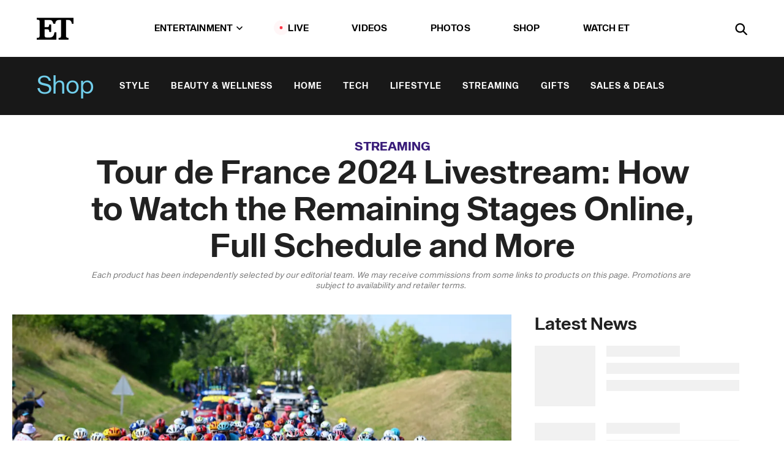

--- FILE ---
content_type: text/html; charset=utf-8
request_url: https://www.etonline.com/tour-de-france-2024-livestream-how-to-watch-the-remaining-stages-online-full-schedule-and-more
body_size: 20313
content:
<!DOCTYPE html><html lang="en"><head><meta charSet="utf-8" data-next-head=""/><meta name="viewport" content="width=device-width" data-next-head=""/><link rel="dns-prefetch" href="//global.ketchcdn.com" data-next-head=""/><link rel="dns-prefetch" href="//cdn.privacy.paramount.com" data-next-head=""/><script type="text/javascript" data-next-head="">
          !function() {
            window.semaphore = window.semaphore || [];
            window.ketch = function() {
              window.semaphore.push(arguments)
            };
            var e = document.createElement("script");
            e.type = "text/javascript";
            e.src = "https://global.ketchcdn.com/web/v3/config/cbs_media_ventures/etonline/boot.js";
            e.async = 1;
            document.getElementsByTagName("head")[0].appendChild(e);
          }();
          </script><script type="text/javascript" data-next-head="">
          (function(a){
            var w=window,b='cbsoptanon',q='cmd',r='config';
            w[b] = w[b] ? w[b] : {};
            w[b][q] = w[b][q] ? w[b][q] : [];
            w[b][r] = w[b][r] ? w[b][r] : [];
            
            a.forEach(function(z){
              w[b][z] = w[b][z] || function(){
                var c=arguments;
                w[b][q].push(function(){
                  w[b][z].apply(w[b],c);
                })
              }
            });
          })(["onScriptsReady","onAdsReady"]);
          </script><script async="" id="optanon-request" type="text/javascript" src="//cdn.privacy.paramount.com/dist/optanon-v2.0.0.js" data-next-head=""></script><link rel="amphtml" href="https://www.etonline.com/tour-de-france-2024-livestream-how-to-watch-the-remaining-stages-online-full-schedule-and-more?amp" data-next-head=""/><meta itemProp="image" content="https://www.etonline.com/sites/default/files/styles/1280x720/public/images/2024-07/GettyImages-2161639495.jpg?h=c28ecd02" data-next-head=""/><meta itemProp="name" content="Tour de France 2024 Livestream: How to Watch the Remaining Stages Online, Full Schedule and More" data-next-head=""/><meta name="apple-mobile-web-app-capable" content="yes" data-next-head=""/><meta name="google-site-verification" content="hKpIt34FKZ_qMU81xUdLUw2YzuyZY1pS76p0622Hc7w" data-next-head=""/><meta property="og:image:alt" content="Tour de France" data-next-head=""/><title data-next-head="">Tour de France 2024 Livestream: How to Watch the Remaining Stages Online, Full Schedule and More | Entertainment Tonight</title><meta name="description" content="The 2024 Tour de France, the biggest event in cycling, is happening now. Here&#x27;s how to watch at home." data-next-head=""/><meta property="og:description" content="The 2024 Tour de France, the biggest event in cycling, is happening now. Here&#x27;s how to watch at home." data-next-head=""/><meta name="twitter:description" content="The 2024 Tour de France, the biggest event in cycling, is happening now. Here&#x27;s how to watch at home." data-next-head=""/><meta name="title" content="Tour de France 2024 Livestream: How to Watch the Remaining Stages Online, Full Schedule and More | Entertainment Tonight" data-next-head=""/><meta property="og:title" content="How to Watch the 2024 Tour de France: Stream All the Remaining Stages" data-next-head=""/><meta property="og:site_name" content="Entertainment Tonight" data-next-head=""/><meta property="og:url" content="https://www.etonline.com/tour-de-france-2024-livestream-how-to-watch-the-remaining-stages-online-full-schedule-and-more" data-next-head=""/><meta property="og:image" content="https://www.etonline.com/sites/default/files/styles/1280x720/public/images/2024-07/GettyImages-2161639495.jpg?h=c28ecd02" data-next-head=""/><meta property="og:image:width" content="1280" data-next-head=""/><meta property="og:image:height" content="720" data-next-head=""/><meta property="og:type" content="Article" data-next-head=""/><meta name="twitter:title" content="How to Watch the 2024 Tour de France: Stream All the Remaining Stages" data-next-head=""/><meta name="twitter:site" content="@etnow" data-next-head=""/><meta name="twitter:site:id" content="23603092" data-next-head=""/><meta name="twitter:url" content="https://www.etonline.com/tour-de-france-2024-livestream-how-to-watch-the-remaining-stages-online-full-schedule-and-more" data-next-head=""/><meta name="twitter:card" content="summary_large_image" data-next-head=""/><meta name="twitter:image" content="https://www.etonline.com/sites/default/files/styles/1280x720/public/images/2024-07/GettyImages-2161639495.jpg?h=c28ecd02" data-next-head=""/><meta name="twitter:image:width" content="1280" data-next-head=""/><meta name="twitter:image:height" content="720" data-next-head=""/><meta property="fb:pages" content="106843036179" data-next-head=""/><meta property="fb:admins" content="3111204" data-next-head=""/><meta property="fb:app_id" content="145337045558621" data-next-head=""/><meta name="article:opinion" content="false" data-next-head=""/><link rel="canonical" href="https://www.etonline.com/tour-de-france-2024-livestream-how-to-watch-the-remaining-stages-online-full-schedule-and-more" data-next-head=""/><meta name="keywords" content="Entertainment Tonight, Shop, , Sports, Peacock" data-next-head=""/><meta name="robots" content="index" data-next-head=""/><meta name="robots" content="follow" data-next-head=""/><meta name="robots" content="max-image-preview:large" data-next-head=""/><link rel="alternate" type="application/rss+xml" href="https://www.etonline.com/shop/rss" data-next-head=""/><script type="application/ld+json" data-next-head="">{"@context":"http://schema.org","@type":"NewsArticle","articleSection":"News","author":[{"name":"Rebecca Rovenstine","@type":"Person","url":"https://www.etonline.com/etonline-staff/rebecca-rovenstine-191956"}],"dateModified":"2024-07-12T14:27:35-0700","datePublished":"2024-07-12T14:27:35-0700","description":"The 2024 Tour de France, the biggest event in cycling, is happening now. Here's how to watch at home.","headline":"Tour de France 2024 Livestream: How to Watch the Remaining Stages Online, Full Schedule and More","keywords":["Sports","Peacock","Shop"],"mainEntityOfPage":{"@type":"WebPage","@id":"https://www.etonline.com/tour-de-france-2024-livestream-how-to-watch-the-remaining-stages-online-full-schedule-and-more","name":"Tour de France 2024 Livestream: How to Watch the Remaining Stages Online, Full Schedule and More","url":"https://www.etonline.com/tour-de-france-2024-livestream-how-to-watch-the-remaining-stages-online-full-schedule-and-more"},"name":"Entertainment Tonight","publisher":{"name":"Entertainment Tonight","@type":"Organization","url":"https://www.etonline.com","sameAs":["https://www.facebook.com/EntertainmentTonight","https://www.instagram.com/entertainmenttonight/","https://twitter.com/etnow","https://www.youtube.com/entertainmenttonight","https://en.wikipedia.org/wiki/Entertainment_Tonight"],"logo":{"@type":"ImageObject","url":"https://www.etonline.com/themes/custom/et/logo.png","width":"152","height":"152"}},"url":"https://www.etonline.com/tour-de-france-2024-livestream-how-to-watch-the-remaining-stages-online-full-schedule-and-more","image":{"@context":"https://schema.org","@type":"ImageObject","url":"https://www.etonline.com/sites/default/files/styles/1280x720/public/images/2024-07/GettyImages-2161639495.jpg?h=c28ecd02","height":720,"width":1280,"thumbnailUrl":"https://www.etonline.com/sites/default/files/styles/1280x720/public/images/2024-07/GettyImages-2161639495.jpg?h=c28ecd02&width=753"},"associatedMedia":{"@context":"https://schema.org","@type":"ImageObject","url":"https://www.etonline.com/sites/default/files/styles/1280x720/public/images/2024-07/GettyImages-2161639495.jpg?h=c28ecd02","height":720,"width":1280,"thumbnailUrl":"https://www.etonline.com/sites/default/files/styles/1280x720/public/images/2024-07/GettyImages-2161639495.jpg?h=c28ecd02&width=753"},"itemListElement":[{"@type":"ListItem","position":1,"url":"https://imp.i305175.net/c/2514802/846885/11640?subId1=et228259&utm_campaign=2201affiliateevgn&cid=2201affiliateevgnpkpdaff4393&u=https%3A%2F%2Fwww.peacocktv.com%2Fsports%2Fcycling&partnerpropertyid=2277814","image":"https://www.etonline.com/sites/default/files/styles/default/public/images/2024-06/Screenshot%202024-06-28%20at%2010.27.51%E2%80%AFAM_0.png.jpg"}]}</script><link rel="preload" as="image" imageSrcSet="https://www.etonline.com/sites/default/files/styles/1280x720/public/images/2024-07/GettyImages-2161639495.jpg?h=c28ecd02&amp;width=1024&amp;quality=80 1x" data-next-head=""/><meta charSet="utf-8"/><meta http-equiv="content-language" content="en_US"/><link rel="dns-prefetch" href="//cdn.cookielaw.org"/><link rel="dns-prefetch" href="//cdn.privacy.paramount.com"/><link rel="apple-touch-icon" sizes="57x57" href="/img/favicons/apple-icon-57x57.png"/><link rel="apple-touch-icon" sizes="60x60" href="/img/favicons/apple-icon-60x60.png"/><link rel="apple-touch-icon" sizes="72x72" href="/img/favicons/apple-icon-72x72.png"/><link rel="apple-touch-icon" sizes="76x76" href="/img/favicons/apple-icon-76x76.png"/><link rel="apple-touch-icon" sizes="114x114" href="/img/favicons/apple-icon-114x114.png"/><link rel="apple-touch-icon" sizes="120x120" href="/img/favicons/apple-icon-120x120.png"/><link rel="apple-touch-icon" sizes="144x144" href="/img/favicons/apple-icon-144x144.png"/><link rel="apple-touch-icon" sizes="152x152" href="/img/favicons/apple-icon-152x152.png"/><link rel="apple-touch-icon" sizes="180x180" href="/img/favicons/apple-icon-180x180.png"/><link rel="icon" type="image/png" sizes="192x192" href="/img/favicons/android-icon-192x192.png"/><link rel="icon" type="image/png" sizes="32x32" href="/img/favicons/favicon-32x32.png"/><link rel="icon" type="image/png" sizes="96x96" href="/img/favicons/favicon-96x96.png"/><link rel="icon" type="image/png" sizes="16x16" href="/img/favicons/favicon-16x16.png"/><link rel="shortcut icon" type="image/x-icon" href="/favicon.ico"/><meta name="msapplication-TileImage" content="/img/favicons/ms-icon-144x144.png"/><link rel="preconnect" href="https://www.etonline.com"/><link rel="preload" href="/fonts/sequel_sans/sequelsans-bookbody-webfont.woff2" as="font" type="font/woff2" crossorigin="true"/><link rel="preload" href="/fonts/sequel_sans/sequelsans-semiboldhead-webfont.woff2" as="font" type="font/woff2" crossorigin="true"/><link rel="preload" href="/fonts/sequel_sans/sequelsans-boldhead-webfont.woff2" as="font" type="font/woff2" crossorigin="true"/><link rel="preload" href="/fonts/sequel_sans/sequelsans-lightbody-webfont.woff2" as="font" type="font/woff2" crossorigin="true"/><link rel="preload" href="/fonts/sequel_sans/sequelsans-lighthead-webfont.woff2" as="font" type="font/woff2" crossorigin="true"/><link rel="preload" href="/fonts/sequel_sans/sequelsans-bookhead-webfont.woff2" as="font" type="font/woff2" crossorigin="true"/><link rel="preload" href="/fonts/sequel_sans/sequelsans-semiboldbody-webfont.woff2" as="font" type="font/woff2" crossorigin="true"/><link rel="preload" href="/fonts/sequel_sans/sequelsans-romanbody-webfont.woff2" as="font" type="font/woff2" crossorigin="true"/><link rel="preload" href="/fonts/sequel_sans/sequelsans-boldbody-webfont.woff2" as="font" type="font/woff2" crossorigin="true"/><link rel="preload" href="/fonts/sequel_sans/sequelsans-mediumbody-webfont.woff2" as="font" type="font/woff2" crossorigin="true"/><link rel="preload" href="/fonts/sequel_sans/sequelsans-mediumhead-webfont.woff2" as="font" type="font/woff2" crossorigin="true"/><meta property="fb:app_id" content="145337045558621"/><meta property="fb:admins" content="3111204"/><meta property="fb:pages" content="106843036179"/><meta property="og:site_name" content="Entertainment Tonight"/><meta name="twitter:site" content="@etnow"/><meta name="twitter:site:id" content="23603092"/><meta name="twitter:creator" content="@etnow"/><link rel="manifest" crossorigin="use-credentials" href="/manifest.json"/><meta name="theme-color" content="#fff"/><meta name="msapplication-TileColor" content="#fd005b"/><noscript><style>.submenu-with-subqueue, .submenu { display: block !important; }</style></noscript><script id="utag-isSPA">var utag_data = window.utag_data || {}; window.utag_data.isSPA = true;</script><link rel="preload" href="/_next/static/css/bf2a48180e14e611.css" as="style"/><link rel="stylesheet" href="/_next/static/css/bf2a48180e14e611.css" data-n-g=""/><noscript data-n-css=""></noscript><script defer="" nomodule="" src="/_next/static/chunks/polyfills-42372ed130431b0a.js"></script><script defer="" src="/_next/static/chunks/8540.f946d41e093433bd.js"></script><script defer="" src="/_next/static/chunks/7469.a65441ba8e2ae64e.js"></script><script defer="" src="/_next/static/chunks/672.6413559a4c0374ce.js"></script><script defer="" src="/_next/static/chunks/03890d9e-c7dc52b197fe5cc0.js"></script><script defer="" src="/_next/static/chunks/1219-3eb675ecd2a73cd0.js"></script><script defer="" src="/_next/static/chunks/4226.ae1ade28a68c7c8b.js"></script><script defer="" src="/_next/static/chunks/5800.75e8ac614f8f73d3.js"></script><script defer="" src="/_next/static/chunks/5648.1be7eaac56998a16.js"></script><script defer="" src="/_next/static/chunks/8827-dfdf2947beb6464a.js"></script><script defer="" src="/_next/static/chunks/3259.f315cac775237b1c.js"></script><script defer="" src="/_next/static/chunks/7048.fd77181949919180.js"></script><script defer="" src="/_next/static/chunks/9428.35e8e5b42b93cdee.js"></script><script src="/_next/static/chunks/webpack-663b78308d75e97a.js" defer=""></script><script src="/_next/static/chunks/framework-97862ef36bc4065f.js" defer=""></script><script src="/_next/static/chunks/main-f47cad7d2440de01.js" defer=""></script><script src="/_next/static/chunks/pages/_app-81c29bc07b709f21.js" defer=""></script><script src="/_next/static/chunks/8220-8c3b7d4a24781c26.js" defer=""></script><script src="/_next/static/chunks/6960-ed4ab36c865fd8f9.js" defer=""></script><script src="/_next/static/chunks/2774-ee8e425e4d9db610.js" defer=""></script><script src="/_next/static/chunks/4899-60702dea61a0f3e4.js" defer=""></script><script src="/_next/static/chunks/1669-52bf1806a1916c32.js" defer=""></script><script src="/_next/static/chunks/6720-4af53b8a0f1951a1.js" defer=""></script><script src="/_next/static/chunks/6982-8aad6155a7045f30.js" defer=""></script><script src="/_next/static/chunks/9682-4863a7dbb922173d.js" defer=""></script><script src="/_next/static/chunks/8185-107f9c12e2ef66ab.js" defer=""></script><script src="/_next/static/chunks/6612-0c458567c00d72e0.js" defer=""></script><script src="/_next/static/chunks/pages/%5B...alias%5D-88596a302b6f125d.js" defer=""></script><script src="/_next/static/etonline/_buildManifest.js" defer=""></script><script src="/_next/static/etonline/_ssgManifest.js" defer=""></script></head><body class="skybox-auto-collapse"><div id="__next"><div class="page--article"><div class="main-menu__sticky" style="top:0px"><div class="header__wrapper "><header id="header" class="header affix-top header--shop"><div class="header__container " style="transform:translateY(0px)"><div class="header__shop"><a href="/shop" class="header__shop__title">Shop</a><nav class="shop-menu"><ul class="shop-menu__items"><li class="shop-menu__item"><a href="/shop/style" class="shop-menu__link " data-active="false">Style</a></li><li class="shop-menu__item"><a href="/shop/beauty-wellness" class="shop-menu__link " data-active="false">Beauty &amp; Wellness</a></li><li class="shop-menu__item"><a href="/shop/home" class="shop-menu__link " data-active="false">Home</a></li><li class="shop-menu__item"><a href="/shop/tech" class="shop-menu__link " data-active="false">Tech</a></li><li class="shop-menu__item"><a href="/shop/lifestyle" class="shop-menu__link " data-active="false">Lifestyle</a></li><li class="shop-menu__item"><a href="/shop/streaming" class="shop-menu__link " data-active="false">Streaming</a></li><li class="shop-menu__item"><a href="/shop/gifts" class="shop-menu__link " data-active="false">Gifts</a></li><li class="shop-menu__item"><a href="/shop/sales-deals" class="shop-menu__link " data-active="false">Sales &amp; Deals</a></li></ul></nav></div><div class="header__main"><div class="header__column-left"><a href="/" aria-label="ET Online Homepage" class="header__logo"><svg viewBox="0 0 87 51"><path d="M86.989 0l-44.65.002L0 0v3.451c2.23 0 3.879.235 4.946.7 1.066.464 1.745 1.101 2.034 1.917.29.818.432 1.951.432 3.406v32.048c0 2.207-.45 3.761-1.355 4.663-.902.902-2.92 1.354-6.048 1.356V51h45.863V34.224h-3.53c-.598 3.882-1.654 6.735-3.164 8.56-1.512 1.82-3.048 2.951-4.61 3.387-1.612.443-3.278.664-4.95.658h-4.1c-1.832 0-3.242-.137-4.234-.415-.992-.276-1.706-.723-2.143-1.343-.467-.688-.746-1.484-.81-2.313-.1-.928-.15-2.394-.15-4.4V26.37h5.267c1.792 0 3.105.152 3.97.449.86.3 1.55.951 1.897 1.791.403.895.657 2.275.756 4.158h3.463V15.8H29.92c-.126 1.881-.364 3.263-.716 4.138-.311.845-.988 1.506-1.843 1.791-.875.317-2.206.472-3.989.47h-5.19V4.177h9.56c2.539 0 4.437.145 5.696.436 1.26.29 2.402 1.066 3.425 2.33 1.016 1.266 1.913 3.366 2.69 6.3l3.997.035c.15-3.159.758-4.29 1.824-5.807 1.067-1.519 2.303-2.449 3.707-2.785 1.404-.335 3.174-.509 5.306-.509H58.1v37.346c0 2.207-.452 3.761-1.358 4.663-.894.897-1.469 1.356-4.606 1.356V51h22.683v-3.453c-2.133 0-2.296-.225-3.404-.672-1.103-.448-1.8-1.085-2.103-1.9-.302-.814-.45-1.96-.45-3.438V4.176h4.765c1.437-.024 2.868.156 4.258.529 1.23.351 2.378 1.28 3.441 2.781 1.066 1.503 1.765 2.63 2.093 5.79H87" mask="url(#prefix__b)"></path></svg></a></div><nav class="header__column-center "><ul class="main-menu"><li class="main-menu__item main-menu__item--entertainment main-menu__item--submenu-closed"><a href="/news" class="main-menu__link dropdown-toggle" data-toggle="dropdown" aria-expanded="false">Entertainment<svg width="10" height="6" viewBox="0 0 10 6" aria-hidden="true"><path fill="none" fill-rule="evenodd" stroke-linecap="round" stroke-width="1.5" d="M9 1L5 5 1 1"></path></svg></a><div style="height:60rem" class="submenu-with-subqueue main-menu__submenu-with-subqueue"><div class="submenu-with-subqueue__scrollable main-menu__submenu-with-subqueue__scrollable"><ul class="main-menu__submenu submenu"><li class="main-menu__item main-menu__item--latestvideos submenu__item main-menu__submenu__item"><a href="/video" class="main-menu__link main-menu__submenu__link submenu__link">Latest Videos</a></li><li class="main-menu__item main-menu__item--articles submenu__item main-menu__submenu__item"><a href="/news" class="main-menu__link main-menu__submenu__link submenu__link">Articles</a></li><li class="main-menu__item main-menu__item--tv submenu__item main-menu__submenu__item"><a href="/latest/tv" class="main-menu__link main-menu__submenu__link submenu__link">TV</a></li><li class="main-menu__item main-menu__item--etvaultunlocked submenu__item main-menu__submenu__item"><a href="/latest/news/et-vault-unlocked" class="main-menu__link main-menu__submenu__link submenu__link">ET Vault Unlocked</a></li><li class="main-menu__item main-menu__item--music submenu__item main-menu__submenu__item"><a href="/latest/music" class="main-menu__link main-menu__submenu__link submenu__link">Music</a></li><li class="main-menu__item main-menu__item--awards submenu__item main-menu__submenu__item"><a href="/latest/awards" class="main-menu__link main-menu__submenu__link submenu__link">Awards</a></li><li class="main-menu__item main-menu__item--movies submenu__item main-menu__submenu__item"><a href="/latest/movies" class="main-menu__link main-menu__submenu__link submenu__link">Movies</a></li><li class="main-menu__item main-menu__item--newsletter submenu__item main-menu__submenu__item"><a href="https://www.etonline.com/newsletters" class="main-menu__link main-menu__submenu__link submenu__link">Newsletter</a></li><button class="main-menu__mobile-close-button submenu-with-subqueue__mobile-close-button"><span class="sr-only">Close Menu</span><div></div></button></ul></div></div></li><li class="main-menu__item main-menu__item--live "><span class="live-flag__circle live-flag__circle--pulse"></span><a href="/live" class="main-menu__link">LIVE</a></li><li class="main-menu__item main-menu__item--videos "><a href="/video" class="main-menu__link" target="_self">Videos</a></li><li class="main-menu__item main-menu__item--photos"><a href="/gallery" class="main-menu__link">Photos</a></li><li class="main-menu__item main-menu__item--shop "><a href="/shop" class="main-menu__link">Shop</a></li><li class="main-menu__item main-menu__item--watchet "><a href="/showfinder" class="main-menu__link" target="_blank">Watch ET</a></li></ul></nav><div class="header__column-right"><div class="header__search" aria-labelledby="open-dialog-label"><div class="header__page-mask hide"></div><form class="header__search-form hide" action="/search" method="get" accept-charset="UTF-8" role="dialog" aria-modal="true" aria-labelledby="dialog-label"><button type="submit" class="header__search-form__search-icon"><span id="dialog-label" class="sr-only">Search</span><div></div></button><input id="header-search-input" class="header__search-form__input" title="Enter the terms you wish to search for." placeholder="Search" type="search" name="keywords" size="15" maxLength="128" tabindex="-1" value=""/><button id="header-search-close" type="button" class="header__search-form__button header__search-form__button--close"><span class="sr-only">Close Form</span><div></div></button></form><button type="button" class="header__search-form__button header__search-form__button--open"><span id="open-dialog-label" class="sr-only">Open Search Form</span><div></div></button></div></div></div></div></header></div></div><div class="wrap-site"><main><div class="content article shop"><div class="top-container"><div class="content__category"><a href="/shop/streaming">Streaming</a></div><h1 class="content__title">Tour de France 2024 Livestream: How to Watch the Remaining Stages Online, Full Schedule and More</h1><div class="content__disclaimer article" data-nosnippet="true">Each product has been independently selected by our editorial team. We may receive commissions from some links to products on this page. Promotions are subject to availability and retailer terms.  </div></div><div class="site-bg article-columns"><div class="article-column article-column--left"><div class="content__header-img centered"><div class="content__header-img-wrapper"><div class="content__header-img-wrap"><picture><source media="(max-width: 375px)" srcSet="https://www.etonline.com/sites/default/files/styles/1280x720/public/images/2024-07/GettyImages-2161639495.jpg?h=c28ecd02"/><div class="img-full "><span style="box-sizing:border-box;display:inline-block;overflow:hidden;width:initial;height:initial;background:none;opacity:1;border:0;margin:0;padding:0;position:relative;max-width:100%"><span style="box-sizing:border-box;display:block;width:initial;height:initial;background:none;opacity:1;border:0;margin:0;padding:0;max-width:100%"><img style="display:block;max-width:100%;width:initial;height:initial;background:none;opacity:1;border:0;margin:0;padding:0" alt="" aria-hidden="true" src="data:image/svg+xml,%3csvg%20xmlns=%27http://www.w3.org/2000/svg%27%20version=%271.1%27%20width=%271280%27%20height=%27720%27/%3e"/></span><img alt="Tour de France" srcSet="https://www.etonline.com/sites/default/files/styles/1280x720/public/images/2024-07/GettyImages-2161639495.jpg?h=c28ecd02&amp;width=1024&amp;quality=80 1x" src="https://www.etonline.com/sites/default/files/styles/1280x720/public/images/2024-07/GettyImages-2161639495.jpg?h=c28ecd02&amp;width=1024&amp;quality=80" decoding="async" data-nimg="intrinsic" style="position:absolute;top:0;left:0;bottom:0;right:0;box-sizing:border-box;padding:0;border:none;margin:auto;display:block;width:0;height:0;min-width:100%;max-width:100%;min-height:100%;max-height:100%;background-size:cover;background-position:0% 0%;filter:blur(20px);background-image:url(&quot;https://www.etonline.com/sites/default/files/styles/1280x720/public/images/2024-07/GettyImages-2161639495.jpg?h=c28ecd02&amp;blur=50&amp;width=2&quot;)"/><noscript><img alt="Tour de France" loading="eager" decoding="async" data-nimg="intrinsic" style="position:absolute;top:0;left:0;bottom:0;right:0;box-sizing:border-box;padding:0;border:none;margin:auto;display:block;width:0;height:0;min-width:100%;max-width:100%;min-height:100%;max-height:100%" srcSet="https://www.etonline.com/sites/default/files/styles/1280x720/public/images/2024-07/GettyImages-2161639495.jpg?h=c28ecd02&amp;width=1024&amp;quality=80 1x" src="https://www.etonline.com/sites/default/files/styles/1280x720/public/images/2024-07/GettyImages-2161639495.jpg?h=c28ecd02&amp;width=1024&amp;quality=80"/></noscript></span></div></picture></div><div class="content__header-img-caption-wrap"><span class="content__header-image-credit">Dario Belingheri/Getty Images</span></div></div></div><div class="content__body"><div class="content__byline"><div class="content__byline-author">By<!-- --> <a href="/etonline-staff/rebecca-rovenstine-191956" aria-label="Biography of Rebecca Rovenstine">Rebecca Rovenstine</a></div><div class="content__byline-date"><div>Updated: <!-- -->2:27 PM PDT, July 12, 2024</div></div><div class="content__share expanded"><div class="share_social-btn-parent"><div class="share__btn-group"><span class="social-tooltip is-hidden undefined"></span><div><div style="border:0;clip:rect(0 0 0 0);height:1px;margin:-1px;overflow:hidden;white-space:nowrap;padding:0;width:1px;position:absolute" role="log" aria-live="assertive"></div><div style="border:0;clip:rect(0 0 0 0);height:1px;margin:-1px;overflow:hidden;white-space:nowrap;padding:0;width:1px;position:absolute" role="log" aria-live="assertive"></div><div style="border:0;clip:rect(0 0 0 0);height:1px;margin:-1px;overflow:hidden;white-space:nowrap;padding:0;width:1px;position:absolute" role="log" aria-live="polite"></div><div style="border:0;clip:rect(0 0 0 0);height:1px;margin:-1px;overflow:hidden;white-space:nowrap;padding:0;width:1px;position:absolute" role="log" aria-live="polite"></div></div><button type="button" class="share__social-btn share__social-btn--facebook" aria-label="Share Tour de France 2024 Livestream: How to Watch the Remaining Stages Online, Full Schedule and More to Facebook"><div></div></button><button type="button" class="share__social-btn share__social-btn--twitter" aria-label="Share Tour de France 2024 Livestream: How to Watch the Remaining Stages Online, Full Schedule and More to Twitter"><div></div></button><button type="button" class="share__social-btn share__social-btn--reddit" aria-label="Share Tour de France 2024 Livestream: How to Watch the Remaining Stages Online, Full Schedule and More to Reddit"><div></div></button><button type="button" class="share__social-btn share__social-btn--flipboard" aria-label="Share Tour de France 2024 Livestream: How to Watch the Remaining Stages Online, Full Schedule and More to Flipboard"><div></div></button><button type="button" class="share__social-btn share__social-btn--link" aria-label="Copy link to Clipboard"><div></div></button><button type="button" class="share__social-btn share__social-btn--share" aria-label="Native Share"><div></div></button></div></div></div></div><h2 class="content__subheading">The 2024 Tour de France, the biggest event in cycling, is happening now. Here&#x27;s how to watch at home.</h2><div class="content__body-main"><div class="ctd-body"><div data-ad-ref="mobile-incontent-social" class="mobile-incontent-social bidbarrel-ad" aria-hidden="true"></div><p><span>The 111th&nbsp;Tour de France is halfway through. Hundreds of professional cyclists are about to enter Stage 14&nbsp;from Pau to Saint-Lary-Soulan Pla d'Adet, which ends with the Tour's&nbsp;first summit finish and could see the top three riders pull farther away from the rest of the field.&nbsp;</span></p><p><span>There are 21 stages of the race spread across 23 days, but you don't need to be in Europe to catch the action because the competition is streaming live on </span><a href="https://www.etonline.com/tv/peacock" rel="" target="_blank">Peacock</a><span>.</span></p><div data-ad-ref="mobile-flex-plus-middle" class="bidbarrel-ad"></div><p><a data-autotrack="false" data-buybutton="true" data-link-format="text" data-link-region="body" data-link-subregion="ecom" data-link-type="skimlinks" data-promotional="true" href="https://imp.i305175.net/c/2514802/846885/11640?subId1=et228259&amp;utm_campaign=2201affiliateevgn&amp;cid=2201affiliateevgnpkpdaff4393&amp;u=https%3A%2F%2Fwww.peacocktv.com%2Fsports%2Fcycling&amp;partnerpropertyid=2277814" rel="sponsored" target="_blank" class="button--ecommerce-link">Watch Tour de France on Peacock</a></p><p><span>One of this year's top contenders to win the Tour de France is Danish rider, Jonas Vingegaard, who won the 2023 Tour de France. Ranked after Vingegaard are Tadej Pogacar of Slovenia and Adam Yates of Britain who both are on the UAE Team Emirates. In general rankings, the top contender from the United States &mdash; ranked #12 overall &mdash; is Sepp Kuss from Colorado.&nbsp;</span></p><p><span>Here&rsquo;s everything you need to know about how to watch the 2024 Tour de France, including the full route, schedule and </span><a href="https://www.etonline.com/the-best-live-tv-streaming-services-in-2024-compare-plans-from-sling-tv-fubotv-pluto-tv-and-more" rel="" target="_blank">best livestream option</a><span>.</span></p><h2><strong><span>How to Watch the 2024 Tour de France Without Cable</span></strong></h2><p><span>Select stages of the 2024 Tour de France will air on NBC, but for all the Tour de France action, including every stage of the race, you'll find that streaming live on NBC's platform, </span><a data-autotrack="false" data-link-format="text" data-link-region="body" data-link-subregion="ecom" data-link-type="skimlinks" data-promotional="true" href="https://imp.i305175.net/c/2514802/846885/11640?subId1=et228259&amp;utm_campaign=2201affiliateevgn&amp;cid=2201affiliateevgnpkpdaff4393&amp;u=https%3A%2F%2Fwww.peacocktv.com%2Fsports%2Fcycling&amp;partnerpropertyid=2277814" rel="sponsored" target="_blank">Peacock</a><span>. This also includes the races being broadcast on NBC.&nbsp;</span></p><div data-ad-ref="mpu-flex-inc" data-incremental="1" class="bidbarrel-ad"></div><div data-ad-ref="mobile-flex-plus-inc" data-incremental="1" class="bidbarrel-ad"></div><p><span>Peacock subscriptions start at just $5.99 a month. In addition to the complete Tour de France, Peacock gives subscribers access to other live sporting events, plus news, exclusive TV shows, hit movies and more. If you have a Peacock Premium or Premium Plus plan, you can </span><a href="https://www.etonline.com/how-to-watch-the-2024-summer-olympics-schedule-athletes-and-livestream-for-the-paris-olympic-games" rel="" target="_blank">stream the 2024 Summer Olympics</a><span>, as well as many of the </span><a href="https://www.etonline.com/how-to-watch-the-2024-kpmg-womens-pga-championship-online-tv-schedule-tee-times-live-stream-227758" rel="" target="_blank">PGA tournaments</a><span>.</span></p><div class="shortcode listicle"><div id="watch-the-tour-de-france-on-peacock" class="listicle-anchor"></div><a href="https://imp.i305175.net/c/2514802/846885/11640?subId1=et228259&amp;utm_campaign=2201affiliateevgn&amp;cid=2201affiliateevgnpkpdaff4393&amp;u=https%3A%2F%2Fwww.peacocktv.com%2Fsports%2Fcycling&amp;partnerpropertyid=2277814" class="hide-on-desktop" rel="noopener noreferrer" target="_blank"><h2 class="listicle__title--mobile">Watch the Tour de France on Peacock</h2></a><div class="listicle__image"><a href="https://imp.i305175.net/c/2514802/846885/11640?subId1=et228259&amp;utm_campaign=2201affiliateevgn&amp;cid=2201affiliateevgnpkpdaff4393&amp;u=https%3A%2F%2Fwww.peacocktv.com%2Fsports%2Fcycling&amp;partnerpropertyid=2277814" class="listicle__image_wrapper" rel="noopener noreferrer" target="_blank"><span style="box-sizing:border-box;display:inline-block;overflow:hidden;width:initial;height:initial;background:none;opacity:1;border:0;margin:0;padding:0;position:relative;max-width:100%"><span style="box-sizing:border-box;display:block;width:initial;height:initial;background:none;opacity:1;border:0;margin:0;padding:0;max-width:100%"><img style="display:block;max-width:100%;width:initial;height:initial;background:none;opacity:1;border:0;margin:0;padding:0" alt="" aria-hidden="true" src="data:image/svg+xml,%3csvg%20xmlns=%27http://www.w3.org/2000/svg%27%20version=%271.1%27%20width=%27640%27%20height=%27640%27/%3e"/></span><img alt="Watch the Tour de France on Peacock" src="[data-uri]" decoding="async" data-nimg="intrinsic" class="listicle-img" style="position:absolute;top:0;left:0;bottom:0;right:0;box-sizing:border-box;padding:0;border:none;margin:auto;display:block;width:0;height:0;min-width:100%;max-width:100%;min-height:100%;max-height:100%;background-size:cover;background-position:0% 0%;filter:blur(20px);background-image:url(&quot;https://www.etonline.com/sites/default/files/styles/640xh/public/images/2024-06/Screenshot%202024-06-28%20at%2010.27.51%E2%80%AFAM_0.png?blur=50&amp;width=2&quot;)"/><noscript><img alt="Watch the Tour de France on Peacock" loading="lazy" decoding="async" data-nimg="intrinsic" style="position:absolute;top:0;left:0;bottom:0;right:0;box-sizing:border-box;padding:0;border:none;margin:auto;display:block;width:0;height:0;min-width:100%;max-width:100%;min-height:100%;max-height:100%" class="listicle-img" srcSet="https://www.etonline.com/sites/default/files/styles/640xh/public/images/2024-06/Screenshot%202024-06-28%20at%2010.27.51%E2%80%AFAM_0.png?height=377&amp;width=640&amp;quality=80 1x, https://www.etonline.com/sites/default/files/styles/640xh/public/images/2024-06/Screenshot%202024-06-28%20at%2010.27.51%E2%80%AFAM_0.png?height=377&amp;width=1024&amp;quality=80 2x" src="https://www.etonline.com/sites/default/files/styles/640xh/public/images/2024-06/Screenshot%202024-06-28%20at%2010.27.51%E2%80%AFAM_0.png?height=377&amp;width=1024&amp;quality=80"/></noscript></span></a><div class="listicle__brand">Tour de France</div></div><div class="listicle__details"><a href="https://imp.i305175.net/c/2514802/846885/11640?subId1=et228259&amp;utm_campaign=2201affiliateevgn&amp;cid=2201affiliateevgnpkpdaff4393&amp;u=https%3A%2F%2Fwww.peacocktv.com%2Fsports%2Fcycling&amp;partnerpropertyid=2277814" rel="noopener noreferrer" target="_blank"><h2 class="listicle__title--desktop hide-on-mobile">Watch the Tour de France on Peacock</h2></a><div class="listicle__description"><p>Don't miss the best athletes around the globe compete during the prestigious Tour de France. Sign up for Peacock to catch the action.<!-- basic html --></p>
</div><div class="listicle-button"><div><p class="listicle__price"><span class="">Plans starting at $6/month</span></p><a href="https://imp.i305175.net/c/2514802/846885/11640?subId1=et228259&amp;utm_campaign=2201affiliateevgn&amp;cid=2201affiliateevgnpkpdaff4393&amp;u=https%3A%2F%2Fwww.peacocktv.com%2Fsports%2Fcycling&amp;partnerpropertyid=2277814" class="btn btn--brand btn--listicle" rel="noopener noreferrer" target="_blank"><span>Watch on Peacock</span></a></div></div></div></div><h2><strong><span>When is the 2024 Tour de France?</span></strong></h2><p><span>The 2024 Tour de France begins on Saturday, June 29 in Florence, Italy and finishes on Sunday, July 21, 2024, in Nice, France. Due to the </span><a href="https://www.etonline.com/event/olympics" target="_blank">Summer Olympics</a><span>, this is the first time the race will not end in Paris.</span></p><h2><strong><span>What channel is the 2024 Tour de France on?</span></strong></h2><p><span>Select stages of the race will air on NBC. However, the entirety of the Tour de France will stream live on Peacock.</span></p><h2><strong><span>2024 Tour de France Schedule</span></strong></h2><p><span>Below, you'll find the route schedule, stage schedule and broadcast schedule for the 2024 Tour de France.</span></p><div data-ad-ref="mpu-flex-inc" data-incremental="2" class="bidbarrel-ad"></div><div data-ad-ref="mobile-flex-plus-inc" data-incremental="2" class="bidbarrel-ad"></div><p><em><span>All times in Eastern.</span></em></p><p><u><strong><span>Saturday, June 29 - Stage 1</span></strong></u><br/><strong><span>Race Start:</span></strong><span> 6:30 a.m.</span><br/><strong><span>Locations: </span></strong><span>Florence to Rimini</span><br/><strong><span>Distance: </span></strong><span>206 KM</span><br/><strong><span>Watch on: </span></strong><span>Peacock</span></p><p><u><strong><span>Sunday, June 30 - Stage 2</span></strong></u><br/><strong><span>Race Start:</span></strong><span> 6:05 a.m.</span><br/><strong><span>Locations: </span></strong><span>Cesenatico to Bologne</span><br/><strong><span>Distance:</span></strong><span>&nbsp;199.2 KM</span><br/><strong><span>Watch on: </span></strong><span>Peacock</span></p><p><u><strong><span>Monday, July 1 - Stage 3</span></strong></u><br/><strong><span>Race Start:</span></strong><span> 6:50 a.m.</span><br/><strong><span>Locations: </span></strong><span>Plaisance to Turin</span><br/><strong><span>Distance: </span></strong><span>230.8 KM</span><br/><strong><span>Watch on: </span></strong><span>Peacock</span></p><div data-ad-ref="mpu-flex-inc" data-incremental="3" class="bidbarrel-ad"></div><div data-ad-ref="mobile-flex-plus-inc" data-incremental="3" class="bidbarrel-ad"></div><p><u><strong><span>Tuesday, July 2 - Stage 4</span></strong></u><br/><strong><span>Race Start:</span></strong><span>&nbsp;7:00 a.m.</span><br/><strong><span>Locations:&nbsp;</span></strong><span>Pinerolo to Valloire</span><br/><strong><span>Distance:</span></strong><span>&nbsp;139.6 KM</span><br/><strong><span>Watch on: </span></strong><span>Peacock</span></p><p><u><strong><span>Wednesday, July 3 - Stage 5</span></strong></u><br/><strong><span>Race Start:</span></strong><span> 6:55 a.m.</span><br/><strong><span>Locations:</span></strong><span>&nbsp;Saint Jean de Maurienne to Saint Vulbas</span><br/><strong><span>Distance:</span></strong><span>&nbsp;177.4 KM</span><br/><strong><span>Watch on: </span></strong><span>Peacock</span></p><p><u><strong><span>Thursday, July 4 - Stage 6</span></strong></u><br/><strong><span>Race Start:</span></strong><span>&nbsp;7:00 a.m.</span><br/><strong><span>Locations:</span></strong><span>&nbsp;M&acirc;con to Dijon</span><br/><strong><span>Distance:&nbsp;</span></strong><span>163.5 KM</span><br/><strong><span>Watch on: </span></strong><span>Peacock</span></p><p><u><strong><span>Friday, July 5 - Stage 7</span></strong></u><br/><strong><span>Race Start:</span></strong><span>&nbsp;7:10 a.m.</span><br/><strong><span>Locations:</span></strong><span>&nbsp;Nuits Saint Georges to Gevrey Chambertin</span><br/><strong><span>Distance:&nbsp;</span></strong><span>25.3 KM</span><br/><strong><span>Watch on: </span></strong><span>Peacock</span></p><div data-ad-ref="mpu-flex-inc" data-incremental="4" class="bidbarrel-ad"></div><div data-ad-ref="mobile-flex-plus-inc" data-incremental="4" class="bidbarrel-ad"></div><p><u><strong><span>Saturday, July 6 - Stage 8</span></strong></u><br/><strong><span>Race Start:</span></strong><span>&nbsp;6:00 a.m. on Peacock, 8:00 a.m. on NBC</span><br/><strong><span>Locations: </span></strong><span>Semur en Auxois to Colombey Les Deux &Eacute;glises</span><br/><strong><span>Distance:&nbsp;</span></strong><span>183.4 KM</span><br/><strong><span>Watch on: </span></strong><span>Peacock, NBC</span></p><p><u><strong><span>Sunday, July 7 - Stage 9</span></strong></u><br/><strong><span>Race Start:</span></strong><span>&nbsp;7:05 a.m.</span><br/><strong><span>Locations:</span></strong><span>&nbsp;Troyes to Troyes</span><br/><strong><span>Distance:&nbsp;</span></strong><span>199 KM&nbsp;</span><br/><strong><span>Watch on: </span></strong><span>Peacock</span></p><p><u><strong><span>Monday, July 8 - Rest Day</span></strong></u></p><p><u><strong><span>Tuesday, July 9 - Stage 10</span></strong></u><br/><strong><span>Race Start:</span></strong><span>&nbsp;6:55 a.m.</span><br/><strong><span>Locations:&nbsp;</span></strong><span>Orl&eacute;ans to Saint Amand Montrond</span><br/><strong><span>Distance:&nbsp;</span></strong><span>187.3 KM</span><br/><strong><span>Watch on: </span></strong><span>Peacock</span></p><div data-ad-ref="mpu-flex-inc" data-incremental="5" class="bidbarrel-ad"></div><div data-ad-ref="mobile-flex-plus-inc" data-incremental="5" class="bidbarrel-ad"></div><p><u><strong><span>Wednesday, July 10 - Stage 11</span></strong></u><br/><strong><span>Race Start:</span></strong><span>&nbsp;6:55 a.m.</span><br/><strong><span>Locations:&nbsp;</span></strong><span>&Eacute;vaux les Bains to Le Lioran</span><br/><strong><span>Distance:&nbsp;</span></strong><span>211 KM</span><br/><strong><span>Watch on: </span></strong><span>Peacock</span></p><p><u><strong><span>Thursday, July 11 - Stage 12</span></strong></u><br/><strong><span>Race Start:</span></strong><span>&nbsp;6:55 a.m.</span><br/><strong><span>Locations:&nbsp;</span></strong><span>Aurillac to Villeneuve Sur Lot</span><br/><strong><span>Distance:&nbsp;</span></strong><span>203.6 KM</span><br/><strong><span>Watch on: </span></strong><span>Peacock</span></p><p><u><strong><span>Friday, July 12 - Stage 13</span></strong></u><br/><strong><span>Race Start:</span></strong><span>&nbsp;7:30 a.m.</span><br/><strong><span>Locations:&nbsp;</span></strong><span>Agen to Pau</span><br/><strong><span>Distance:&nbsp;</span></strong><span>165.3 KM</span><br/><strong><span>Watch on: </span></strong><span>Peacock</span></p><p><u><strong><span>Saturday, July 13 - Stage 14</span></strong></u><br/><strong><span>Race Start:</span></strong><span> 6:30 a.m. on Peacock, 8:00 a.m. on NBC</span><br/><strong><span>Locations:&nbsp;</span></strong><span>Pau to Saint Lary Soulan Pla D'Adet</span><br/><strong><span>Distance:&nbsp;</span></strong><span>151.9 KM</span><br/><strong><span>Watch on: </span></strong><span>Peacock, NBC</span></p><div data-ad-ref="mpu-flex-inc" data-incremental="6" class="bidbarrel-ad"></div><div data-ad-ref="mobile-flex-plus-inc" data-incremental="6" class="bidbarrel-ad"></div><p><u><strong><span>Sunday, July 14 - Stage 15</span></strong></u><br/><strong><span>Race Start:</span></strong><span> 6:55 a.m.</span><br/><strong><span>Locations:&nbsp;</span></strong><span>Loudenvielle to Plateau de Beille</span><br/><strong><span>Distance:&nbsp;</span></strong><span>197.7 KM</span><br/><strong><span>Watch on: </span></strong><span>Peacock</span></p><p><u><strong><span>Monday, July 15 - Rest Day</span></strong></u></p><p><u><strong><span>Tuesday, July 16 - Stage 16</span></strong></u><br/><strong><span>Race Start:</span></strong><span> 6:50 a.m.</span><br/><strong><span>Locations: </span></strong><span>Gruissan to N&icirc;mes</span><br/><strong><span>Distance:&nbsp;</span></strong><span>188.6 KM</span><br/><strong><span>Watch on: </span></strong><span>Peacock</span></p><p><u><strong><span>Wednesday, July 17 - Stage 17</span></strong></u><br/><strong><span>Race Start:</span></strong><span> 6:05 a.m.</span><br/><strong><span>Locations:&nbsp;</span></strong><span>Saint Paul Trois Ch&acirc;teaux to Superd&eacute;voluy</span><br/><strong><span>Distance:&nbsp;</span></strong><span>177.8 KM</span><br/><strong><span>Watch on: </span></strong><span>Peacock</span></p><div data-ad-ref="mpu-flex-inc" data-incremental="7" class="bidbarrel-ad"></div><div data-ad-ref="mobile-flex-plus-inc" data-incremental="7" class="bidbarrel-ad"></div><p><u><strong><span>Thursday, July 18 - Stage 18</span></strong></u><br/><strong><span>Race Start:</span></strong><span> 6:55 a.m.</span><br/><strong><span>Locations:&nbsp;</span></strong><span>Gap to Barcelonnette</span><br/><strong><span>Distance:&nbsp;</span></strong><span>179.5 KM</span><br/><strong><span>Watch on: </span></strong><span>Peacock</span></p><p><u><strong><span>Friday, July 19 - Stage 19</span></strong></u><br/><strong><span>Race Start:</span></strong><span>&nbsp;7:05 a.m.</span><br/><strong><span>Locations:&nbsp;</span></strong><span>Embrun to Isola 2000</span><br/><strong><span>Distance:</span></strong><span>&nbsp;144.6 KM</span><br/><strong><span>Watch on: </span></strong><span>Peacock</span></p><p><u><strong><span>Saturday, July 20 - Stage 20</span></strong></u><br/><strong><span>Race Start:</span></strong><span>&nbsp;7:35 a.m. on Peacock, 4:00 p.m. on NBC</span><br/><strong><span>Locations: </span></strong><span>Nice to Col de la Couillole&nbsp;</span><br/><strong><span>Distance:&nbsp;</span></strong><span>132.8 KM</span><br/><strong><span>Watch on: </span></strong><span>Peacock, Replay on NBC</span></p><p><u><strong><span>Sunday, July 21 - Stage 21</span></strong></u><br/><strong><span>Race Start:</span></strong><span> 10:10 a.m.</span><br/><strong><span>Locations:&nbsp;</span></strong><span>Monaco to Nice</span><br/><strong><span>Distance:&nbsp;</span></strong><span>33.7 KM</span><br/><strong><span>Watch on: </span></strong><span>Peacock</span></p><div data-ad-ref="mpu-flex-inc" data-incremental="8" class="bidbarrel-ad"></div><div data-ad-ref="mobile-flex-plus-inc" data-incremental="8" class="bidbarrel-ad"></div><p><strong><span>RELATED CONTENT:</span></strong></p><div class="shortcode shortcode-speedbump tile" data-speedbump="1"><a href="https://www.etonline.com/how-to-watch-the-2024-paris-olympics-schedule-and-where-to-live-stream-the-summer-games-226422" target="_blank" rel="noopener noreferrer" class="tile__link"><div class="tile--speedbump"><span style="box-sizing:border-box;display:inline-block;overflow:hidden;width:initial;height:initial;background:none;opacity:1;border:0;margin:0;padding:0;position:relative;max-width:100%"><span style="box-sizing:border-box;display:block;width:initial;height:initial;background:none;opacity:1;border:0;margin:0;padding:0;max-width:100%"><img style="display:block;max-width:100%;width:initial;height:initial;background:none;opacity:1;border:0;margin:0;padding:0" alt="" aria-hidden="true" src="data:image/svg+xml,%3csvg%20xmlns=%27http://www.w3.org/2000/svg%27%20version=%271.1%27%20width=%27120%27%20height=%27120%27/%3e"/></span><img alt="How to Watch the 2024 Summer Olympics" src="[data-uri]" decoding="async" data-nimg="intrinsic" style="position:absolute;top:0;left:0;bottom:0;right:0;box-sizing:border-box;padding:0;border:none;margin:auto;display:block;width:0;height:0;min-width:100%;max-width:100%;min-height:100%;max-height:100%;background-size:cover;background-position:0% 0%;filter:blur(20px);background-image:url(&quot;https://www.etonline.com/sites/default/files/styles/120x120/public/images/2024-07/GettyImages-2158743965.jpg?h=2dc633e3&amp;blur=50&amp;width=2&quot;)"/><noscript><img alt="How to Watch the 2024 Summer Olympics" loading="lazy" decoding="async" data-nimg="intrinsic" style="position:absolute;top:0;left:0;bottom:0;right:0;box-sizing:border-box;padding:0;border:none;margin:auto;display:block;width:0;height:0;min-width:100%;max-width:100%;min-height:100%;max-height:100%" srcSet="https://www.etonline.com/sites/default/files/styles/120x120/public/images/2024-07/GettyImages-2158743965.jpg?h=2dc633e3&amp;width=128&amp;quality=75 1x, https://www.etonline.com/sites/default/files/styles/120x120/public/images/2024-07/GettyImages-2158743965.jpg?h=2dc633e3&amp;width=256&amp;quality=75 2x" src="https://www.etonline.com/sites/default/files/styles/120x120/public/images/2024-07/GettyImages-2158743965.jpg?h=2dc633e3&amp;width=256&amp;quality=75"/></noscript></span></div><div class="tile__body"><div class="tile__heading streaming"><p>Streaming</p></div><h3 class="tile__title"><span>How to Watch the 2024 Summer Olympics</span></h3></div></a></div><div class="shortcode shortcode-speedbump tile" data-speedbump="2"><a href="https://www.etonline.com/how-to-watch-the-x-games-ventura-2024-online-dates-schedule-tv-channel-live-stream-228272" target="_blank" rel="noopener noreferrer" class="tile__link"><div class="tile--speedbump"><span style="box-sizing:border-box;display:inline-block;overflow:hidden;width:initial;height:initial;background:none;opacity:1;border:0;margin:0;padding:0;position:relative;max-width:100%"><span style="box-sizing:border-box;display:block;width:initial;height:initial;background:none;opacity:1;border:0;margin:0;padding:0;max-width:100%"><img style="display:block;max-width:100%;width:initial;height:initial;background:none;opacity:1;border:0;margin:0;padding:0" alt="" aria-hidden="true" src="data:image/svg+xml,%3csvg%20xmlns=%27http://www.w3.org/2000/svg%27%20version=%271.1%27%20width=%27120%27%20height=%27120%27/%3e"/></span><img alt="How to Watch the X Games Ventura Online: Schedule and Live Stream" src="[data-uri]" decoding="async" data-nimg="intrinsic" style="position:absolute;top:0;left:0;bottom:0;right:0;box-sizing:border-box;padding:0;border:none;margin:auto;display:block;width:0;height:0;min-width:100%;max-width:100%;min-height:100%;max-height:100%;background-size:cover;background-position:0% 0%;filter:blur(20px);background-image:url(&quot;https://www.etonline.com/sites/default/files/styles/120x120/public/images/2024-06/GettyImages-1562103758.jpg?h=a0cfe252&amp;blur=50&amp;width=2&quot;)"/><noscript><img alt="How to Watch the X Games Ventura Online: Schedule and Live Stream" loading="lazy" decoding="async" data-nimg="intrinsic" style="position:absolute;top:0;left:0;bottom:0;right:0;box-sizing:border-box;padding:0;border:none;margin:auto;display:block;width:0;height:0;min-width:100%;max-width:100%;min-height:100%;max-height:100%" srcSet="https://www.etonline.com/sites/default/files/styles/120x120/public/images/2024-06/GettyImages-1562103758.jpg?h=a0cfe252&amp;width=128&amp;quality=75 1x, https://www.etonline.com/sites/default/files/styles/120x120/public/images/2024-06/GettyImages-1562103758.jpg?h=a0cfe252&amp;width=256&amp;quality=75 2x" src="https://www.etonline.com/sites/default/files/styles/120x120/public/images/2024-06/GettyImages-1562103758.jpg?h=a0cfe252&amp;width=256&amp;quality=75"/></noscript></span></div><div class="tile__body"><div class="tile__heading streaming"><p>Streaming</p></div><h3 class="tile__title"><span>How to Watch the X Games Ventura Online: Schedule and Live Stream</span></h3></div></a></div><div class="shortcode shortcode-speedbump tile" data-speedbump="3"><a href="https://www.etonline.com/how-to-watch-the-2024-f1-austrian-grand-prix-online-schedule-tv-channel-live-stream-228268" target="_blank" rel="noopener noreferrer" class="tile__link"><div class="tile--speedbump"><span style="box-sizing:border-box;display:inline-block;overflow:hidden;width:initial;height:initial;background:none;opacity:1;border:0;margin:0;padding:0;position:relative;max-width:100%"><span style="box-sizing:border-box;display:block;width:initial;height:initial;background:none;opacity:1;border:0;margin:0;padding:0;max-width:100%"><img style="display:block;max-width:100%;width:initial;height:initial;background:none;opacity:1;border:0;margin:0;padding:0" alt="" aria-hidden="true" src="data:image/svg+xml,%3csvg%20xmlns=%27http://www.w3.org/2000/svg%27%20version=%271.1%27%20width=%27120%27%20height=%27120%27/%3e"/></span><img alt="How to Watch the 2024 F1 Austrian Grand Prix Online" src="[data-uri]" decoding="async" data-nimg="intrinsic" style="position:absolute;top:0;left:0;bottom:0;right:0;box-sizing:border-box;padding:0;border:none;margin:auto;display:block;width:0;height:0;min-width:100%;max-width:100%;min-height:100%;max-height:100%;background-size:cover;background-position:0% 0%;filter:blur(20px);background-image:url(&quot;https://www.etonline.com/sites/default/files/styles/120x120/public/images/2024-06/GettyImages-2159684679.jpg?h=8b97619f&amp;blur=50&amp;width=2&quot;)"/><noscript><img alt="How to Watch the 2024 F1 Austrian Grand Prix Online" loading="lazy" decoding="async" data-nimg="intrinsic" style="position:absolute;top:0;left:0;bottom:0;right:0;box-sizing:border-box;padding:0;border:none;margin:auto;display:block;width:0;height:0;min-width:100%;max-width:100%;min-height:100%;max-height:100%" srcSet="https://www.etonline.com/sites/default/files/styles/120x120/public/images/2024-06/GettyImages-2159684679.jpg?h=8b97619f&amp;width=128&amp;quality=75 1x, https://www.etonline.com/sites/default/files/styles/120x120/public/images/2024-06/GettyImages-2159684679.jpg?h=8b97619f&amp;width=256&amp;quality=75 2x" src="https://www.etonline.com/sites/default/files/styles/120x120/public/images/2024-06/GettyImages-2159684679.jpg?h=8b97619f&amp;width=256&amp;quality=75"/></noscript></span></div><div class="tile__body"><div class="tile__heading streaming"><p>Streaming</p></div><h3 class="tile__title"><span>How to Watch the 2024 F1 Austrian Grand Prix Online</span></h3></div></a></div><div class="shortcode shortcode-speedbump tile" data-speedbump="4"><a href="https://www.etonline.com/how-to-watch-the-2024-us-olympic-gymnastics-trials-online-tonight-schedule-and-live-stream-228236" target="_blank" rel="noopener noreferrer" class="tile__link"><div class="tile--speedbump"><span style="box-sizing:border-box;display:inline-block;overflow:hidden;width:initial;height:initial;background:none;opacity:1;border:0;margin:0;padding:0;position:relative;max-width:100%"><span style="box-sizing:border-box;display:block;width:initial;height:initial;background:none;opacity:1;border:0;margin:0;padding:0;max-width:100%"><img style="display:block;max-width:100%;width:initial;height:initial;background:none;opacity:1;border:0;margin:0;padding:0" alt="" aria-hidden="true" src="data:image/svg+xml,%3csvg%20xmlns=%27http://www.w3.org/2000/svg%27%20version=%271.1%27%20width=%27120%27%20height=%27120%27/%3e"/></span><img alt="How to Watch the 2024 U.S. Olympic Gymnastics Trials Online" src="[data-uri]" decoding="async" data-nimg="intrinsic" style="position:absolute;top:0;left:0;bottom:0;right:0;box-sizing:border-box;padding:0;border:none;margin:auto;display:block;width:0;height:0;min-width:100%;max-width:100%;min-height:100%;max-height:100%;background-size:cover;background-position:0% 0%;filter:blur(20px);background-image:url(&quot;https://www.etonline.com/sites/default/files/styles/120x120/public/images/2024-06/GettyImages-2159412370.jpg?h=881fb769&amp;blur=50&amp;width=2&quot;)"/><noscript><img alt="How to Watch the 2024 U.S. Olympic Gymnastics Trials Online" loading="lazy" decoding="async" data-nimg="intrinsic" style="position:absolute;top:0;left:0;bottom:0;right:0;box-sizing:border-box;padding:0;border:none;margin:auto;display:block;width:0;height:0;min-width:100%;max-width:100%;min-height:100%;max-height:100%" srcSet="https://www.etonline.com/sites/default/files/styles/120x120/public/images/2024-06/GettyImages-2159412370.jpg?h=881fb769&amp;width=128&amp;quality=75 1x, https://www.etonline.com/sites/default/files/styles/120x120/public/images/2024-06/GettyImages-2159412370.jpg?h=881fb769&amp;width=256&amp;quality=75 2x" src="https://www.etonline.com/sites/default/files/styles/120x120/public/images/2024-06/GettyImages-2159412370.jpg?h=881fb769&amp;width=256&amp;quality=75"/></noscript></span></div><div class="tile__body"><div class="tile__heading streaming"><p>Streaming</p></div><h3 class="tile__title"><span>How to Watch the 2024 U.S. Olympic Gymnastics Trials Online</span></h3></div></a></div><div class="shortcode shortcode-speedbump tile" data-speedbump="5"><a href="https://www.etonline.com/best-new-shows-and-movies-to-stream-the-week-of-sept-23-9-1-1-inside-out-2-and-more-143096" target="_blank" rel="noopener noreferrer" class="tile__link"><div class="tile--speedbump"><span style="box-sizing:border-box;display:inline-block;overflow:hidden;width:initial;height:initial;background:none;opacity:1;border:0;margin:0;padding:0;position:relative;max-width:100%"><span style="box-sizing:border-box;display:block;width:initial;height:initial;background:none;opacity:1;border:0;margin:0;padding:0;max-width:100%"><img style="display:block;max-width:100%;width:initial;height:initial;background:none;opacity:1;border:0;margin:0;padding:0" alt="" aria-hidden="true" src="data:image/svg+xml,%3csvg%20xmlns=%27http://www.w3.org/2000/svg%27%20version=%271.1%27%20width=%27120%27%20height=%27120%27/%3e"/></span><img alt="The Best New TV Shows and Movies to Stream This Week" src="[data-uri]" decoding="async" data-nimg="intrinsic" style="position:absolute;top:0;left:0;bottom:0;right:0;box-sizing:border-box;padding:0;border:none;margin:auto;display:block;width:0;height:0;min-width:100%;max-width:100%;min-height:100%;max-height:100%;background-size:cover;background-position:0% 0%;filter:blur(20px);background-image:url(&quot;https://www.etonline.com/sites/default/files/styles/120x120/public/images/2024-09/173923_0271-900x0.jpg?h=a9a8fe9e&amp;blur=50&amp;width=2&quot;)"/><noscript><img alt="The Best New TV Shows and Movies to Stream This Week" loading="lazy" decoding="async" data-nimg="intrinsic" style="position:absolute;top:0;left:0;bottom:0;right:0;box-sizing:border-box;padding:0;border:none;margin:auto;display:block;width:0;height:0;min-width:100%;max-width:100%;min-height:100%;max-height:100%" srcSet="https://www.etonline.com/sites/default/files/styles/120x120/public/images/2024-09/173923_0271-900x0.jpg?h=a9a8fe9e&amp;width=128&amp;quality=75 1x, https://www.etonline.com/sites/default/files/styles/120x120/public/images/2024-09/173923_0271-900x0.jpg?h=a9a8fe9e&amp;width=256&amp;quality=75 2x" src="https://www.etonline.com/sites/default/files/styles/120x120/public/images/2024-09/173923_0271-900x0.jpg?h=a9a8fe9e&amp;width=256&amp;quality=75"/></noscript></span></div><div class="tile__body"><div class="tile__heading streaming"><p>Streaming</p></div><h3 class="tile__title"><span>The Best New TV Shows and Movies to Stream This Week</span></h3></div></a></div><div class="shortcode shortcode-speedbump tile" data-speedbump="6"><a href="https://www.etonline.com/how-to-watch-federer-twelve-final-days-stream-tennis-star-roger-federers-new-documentary-227698" target="_blank" rel="noopener noreferrer" class="tile__link"><div class="tile--speedbump"><span style="box-sizing:border-box;display:inline-block;overflow:hidden;width:initial;height:initial;background:none;opacity:1;border:0;margin:0;padding:0;position:relative;max-width:100%"><span style="box-sizing:border-box;display:block;width:initial;height:initial;background:none;opacity:1;border:0;margin:0;padding:0;max-width:100%"><img style="display:block;max-width:100%;width:initial;height:initial;background:none;opacity:1;border:0;margin:0;padding:0" alt="" aria-hidden="true" src="data:image/svg+xml,%3csvg%20xmlns=%27http://www.w3.org/2000/svg%27%20version=%271.1%27%20width=%27120%27%20height=%27120%27/%3e"/></span><img alt="How to Watch &#x27;Federer: Twelve Final Days&#x27; — Streaming Now" src="[data-uri]" decoding="async" data-nimg="intrinsic" style="position:absolute;top:0;left:0;bottom:0;right:0;box-sizing:border-box;padding:0;border:none;margin:auto;display:block;width:0;height:0;min-width:100%;max-width:100%;min-height:100%;max-height:100%;background-size:cover;background-position:0% 0%;filter:blur(20px);background-image:url(&quot;https://www.etonline.com/sites/default/files/styles/120x120/public/images/2024-06/ROFE_2024_FG_01072319_Still116_3000.jpg?h=24831de9&amp;blur=50&amp;width=2&quot;)"/><noscript><img alt="How to Watch &#x27;Federer: Twelve Final Days&#x27; — Streaming Now" loading="lazy" decoding="async" data-nimg="intrinsic" style="position:absolute;top:0;left:0;bottom:0;right:0;box-sizing:border-box;padding:0;border:none;margin:auto;display:block;width:0;height:0;min-width:100%;max-width:100%;min-height:100%;max-height:100%" srcSet="https://www.etonline.com/sites/default/files/styles/120x120/public/images/2024-06/ROFE_2024_FG_01072319_Still116_3000.jpg?h=24831de9&amp;width=128&amp;quality=75 1x, https://www.etonline.com/sites/default/files/styles/120x120/public/images/2024-06/ROFE_2024_FG_01072319_Still116_3000.jpg?h=24831de9&amp;width=256&amp;quality=75 2x" src="https://www.etonline.com/sites/default/files/styles/120x120/public/images/2024-06/ROFE_2024_FG_01072319_Still116_3000.jpg?h=24831de9&amp;width=256&amp;quality=75"/></noscript></span></div><div class="tile__body"><div class="tile__heading streaming"><p>Streaming</p></div><h3 class="tile__title"><span>How to Watch &#x27;Federer: Twelve Final Days&#x27; — Streaming Now</span></h3></div></a></div></div></div><div class="content__tags"><h3>Tags:</h3><ul><li class=""><a href="https://www.etonline.com/shop/entertainment/sports " aria-label="Visit Sports">Sports</a></li><li class=""><a href="https://www.etonline.com/latest/tv/peacock " aria-label="Visit Peacock">Peacock</a></li></ul></div><div class="content__spacer"></div></div></div><div id="right-rail" class="side-rail right-rail"><div style="top:-1px;position:sticky"><div class="right-rail__content "><div data-ad-ref="mpu-plus-top" class="bidbarrel-ad"><div class="skeleton__ad"></div></div></div></div></div></div><div id="taboola-below-article-thumbnails"></div></div></main><footer class="footer"><div class="footer__primary"><div class="footer__primary-content"><div class="footer__menu"><div></div></div><div class="footer__menu"><h2>Browse</h2><nav role="navigation" aria-label="Browse"><ul class="menu"><li class="menu__item"><a href="/news" class="menu__link toolbar-icon toolbar-icon-menu-link-content:e016a034-2376-4845-9dbe-489e7c619815">News</a></li><li class="menu__item"><a href="/video" class="menu__link toolbar-icon toolbar-icon-menu-link-content:3c60f1bc-e4a6-41c2-8a90-a2dfb54daf39">Video</a></li><li class="menu__item"><a href="/gallery" class="menu__link toolbar-icon toolbar-icon-menu-link-content:b39559f7-55ab-4d9f-b05d-fb4e2fd6931b">Photos</a></li><li class="menu__item"><a href="/movies" class="menu__link toolbar-icon toolbar-icon-menu-link-content:cf6f7581-90a1-437f-8138-f6901226355d">Movies</a></li><li class="menu__item"><a href="/tv" class="menu__link toolbar-icon toolbar-icon-menu-link-content:a1ea9019-c6e3-4d5d-90f4-37cd479c926d">TV</a></li><li class="menu__item"><a href="/awards" class="menu__link toolbar-icon toolbar-icon-menu-link-content:a3fa9e95-2f16-4867-8712-6edcff8b127d">Awards</a></li><li class="menu__item"><a href="/music" class="menu__link toolbar-icon toolbar-icon-menu-link-content:7cf99fdf-86dc-4e77-b1ed-67faea7bca65">Music</a></li><li class="menu__item"><a href="/shop" class="menu__link  toolbar-icon toolbar-icon-menu-link-content:50c55667-7599-43f3-96c5-522156418cd6">Shop</a></li><li class="menu__item"><a href="/newsletters" class="menu__link toolbar-icon toolbar-icon-menu-link-content:e471b310-4827-47d4-9c70-76fdea54fee2">Newsletters</a></li></ul></nav></div><div class="footer__menu"><h2>Connect</h2><nav role="navigation" aria-label="Connect"><ul class="menu"><li class="menu__item"><a href="https://www.facebook.com/EntertainmentTonight" class="menu__link  toolbar-icon toolbar-icon-menu-link-content:64ee64dc-128a-4732-a1e4-72da59a10b6e" rel="noopener noreferrer" target="_blank">Facebook</a></li><li class="menu__item"><a href="https://instagram.com/entertainmenttonight" class="menu__link  toolbar-icon toolbar-icon-menu-link-content:58f35b3d-9669-4ff5-9e1f-352db81f98e7" rel="noopener noreferrer" target="_blank">Instagram</a></li><li class="menu__item"><a href="https://twitter.com/#!/etnow" class="menu__link toolbar-icon toolbar-icon-menu-link-content:6322e7c7-a585-40bf-bb2f-126574eb60f5" rel="noopener noreferrer" target="_blank">Twitter</a></li><li class="menu__item"><a href="https://www.youtube.com/entertainmenttonight" class="menu__link  toolbar-icon toolbar-icon-menu-link-content:3f0cda4b-6205-4d69-98dc-ab1abbde873d" rel="noopener noreferrer" target="_blank">YouTube</a></li><li class="menu__item"><a href="https://www.etonline.com/showfinder" class="menu__link  toolbar-icon toolbar-icon-menu-link-content:84eead3d-f4bc-43df-ba58-e1ebfeb5d902" rel="noopener noreferrer" target="_blank">ET on TV</a></li><li class="menu__item"><a href="/about" class="menu__link  toolbar-icon toolbar-icon-menu-link-content:955913cb-57cf-41d9-8ffa-5cfb0490cd92">About</a></li><li class="menu__item"><a href="https://www.etonline.com/etonline-staff" class="menu__link  toolbar-icon toolbar-icon-menu-link-content:66ef40ea-3199-4a91-bd2c-835923993ebb" rel="noopener noreferrer" target="_blank">ETonline Staff</a></li><li class="menu__item"><a href="https://www.etonline.com/rss" class="menu__link  toolbar-icon toolbar-icon-menu-link-content:8ccfad79-4e0e-4296-b126-489d26db2c63" rel="noopener noreferrer" target="_blank">RSS</a></li></ul></nav></div><div class="footer__menu"><h2>Legal</h2><nav role="navigation" aria-label="Legal"><ul class="menu"><li class="menu__item"><a href="https://www.viacomcbs.legal/us/en/cbsi/terms-of-use" class="menu__link  toolbar-icon toolbar-icon-menu-link-content:b486b301-db79-41d4-9e62-8afb8d680a17" rel="noopener noreferrer" target="_blank">Terms of Use</a></li><li class="menu__item"><a href="https://privacy.paramount.com/policy" class="menu__link  toolbar-icon toolbar-icon-menu-link-content:bb49d02e-de51-4114-8729-70800845bdb1" rel="noopener noreferrer" target="_blank">Privacy Policy</a></li><li class="menu__item"><a href="https://www.cbs.com/closed-captioning/" class="menu__link  toolbar-icon toolbar-icon-menu-link-content:9d59e7c8-0d9b-4122-b69e-27e5aa77b7aa" rel="noopener noreferrer" target="_blank">Closed Captioning</a></li><li class="menu__item"><a href="https://privacy.paramount.com/en/policy#additional-information-us-states" class="menu__link  toolbar-icon toolbar-icon-menu-link-content:632c675e-fd42-491b-a80b-a2d11feb913e" rel="noopener noreferrer" target="_blank">California Notice</a></li><li class="menu__item"><a href="javascript:cbsoptanon.ot.showPreferenceCenter()" class="menu__link ot-sdk-show-settings remove-href toolbar-icon toolbar-icon-menu-link-content:22a7d67d-b630-4bad-9d2e-c8d7b821f959">Your Privacy Choices</a></li></ul></nav></div><div class="footer__menu"><ul class="social grey"><li><a aria-label="Visit Facebook" href="https://www.facebook.com/EntertainmentTonight" target="_blank" rel="noopener noreferrer"><div></div><span class="visuallyhidden">Opens a new window</span></a></li><li><a aria-label="Visit Twitter" href="https://twitter.com/etnow" target="_blank" rel="noopener noreferrer"><div></div><span class="visuallyhidden">Opens a new window</span></a></li><li><a aria-label="Visit Instagram" href="https://www.instagram.com/entertainmenttonight/" target="_blank" rel="noopener noreferrer"><div></div><span class="visuallyhidden">Opens a new window</span></a></li><li><a aria-label="Visit Youtube" href="https://www.youtube.com/user/EntertainmentTonight" target="_blank" rel="noopener noreferrer"><div></div><span class="visuallyhidden">Opens a new window</span></a></li><li><a aria-label="Visit RSS" href="https://www.etonline.com/rss" target="_blank" rel="noopener noreferrer"><div></div><span class="visuallyhidden">Opens a new window</span></a></li></ul><div class="footer__legal-text">™ & © 2026 CBS Studios Inc. and CBS Interactive Inc., Paramount companies.  All Rights Reserved.</div></div></div></div></footer></div></div></div><script id="__NEXT_DATA__" type="application/json">{"props":{"pageProps":{"alias":"/tour-de-france-2024-livestream-how-to-watch-the-remaining-stages-online-full-schedule-and-more","daiId":null,"data":{"etSiderailVideoSettingsQuery":{"allow_override_article":true,"allow_video_article":true,"player_state":"display_etl_button","selected_promoted_video":"228120"},"nodeQuery":{"__typename":"article","body":"[{\"type\":\"tag\",\"element\":{\"tag\":\"p\",\"value\":[{\"type\":\"text\",\"element\":{\"value\":\"The 111th\u0026nbsp;Tour de France is halfway through. Hundreds of professional cyclists are about to enter Stage 14\u0026nbsp;from Pau to Saint-Lary-Soulan Pla d\\u0027Adet, which ends with the Tour\\u0027s\u0026nbsp;first summit finish and could see the top three riders pull farther away from the rest of the field.\u0026nbsp;\"}}],\"attr\":[]}},{\"type\":\"tag\",\"element\":{\"tag\":\"p\",\"value\":[{\"type\":\"text\",\"element\":{\"value\":\"There are 21 stages of the race spread across 23 days, but you don\\u0027t need to be in Europe to catch the action because the competition is streaming live on \"}},{\"type\":\"tag\",\"element\":{\"tag\":\"a\",\"value\":\"Peacock\",\"attr\":{\"href\":\"https://www.etonline.com/tv/peacock\",\"rel\":\"\",\"target\":\"_blank\"}}},{\"type\":\"text\",\"element\":{\"value\":\".\"}}],\"attr\":[]}},{\"type\":\"tag\",\"element\":{\"tag\":\"p\",\"value\":[{\"type\":\"tag\",\"element\":{\"tag\":\"a\",\"value\":\"Watch Tour de France on Peacock\",\"attr\":{\"class\":\"button--ecommerce-link\",\"data-autotrack\":\"false\",\"data-buybutton\":\"true\",\"data-link-format\":\"text\",\"data-link-region\":\"body\",\"data-link-subregion\":\"ecom\",\"data-link-type\":\"skimlinks\",\"data-promotional\":\"true\",\"href\":\"https://imp.i305175.net/c/2514802/846885/11640?subId1=et228259\u0026utm_campaign=2201affiliateevgn\u0026cid=2201affiliateevgnpkpdaff4393\u0026u=https%3A%2F%2Fwww.peacocktv.com%2Fsports%2Fcycling\u0026partnerpropertyid=2277814\",\"rel\":\"sponsored\",\"target\":\"_blank\"}}}],\"attr\":[]}},{\"type\":\"tag\",\"element\":{\"tag\":\"p\",\"value\":[{\"type\":\"text\",\"element\":{\"value\":\"One of this year\\u0027s top contenders to win the Tour de France is Danish rider, Jonas Vingegaard, who won the 2023 Tour de France. Ranked after Vingegaard are Tadej Pogacar of Slovenia and Adam Yates of Britain who both are on the UAE Team Emirates. In general rankings, the top contender from the United States \u0026mdash; ranked #12 overall \u0026mdash; is Sepp Kuss from Colorado.\u0026nbsp;\"}}],\"attr\":[]}},{\"type\":\"tag\",\"element\":{\"tag\":\"p\",\"value\":[{\"type\":\"text\",\"element\":{\"value\":\"Here\u0026rsquo;s everything you need to know about how to watch the 2024 Tour de France, including the full route, schedule and \"}},{\"type\":\"tag\",\"element\":{\"tag\":\"a\",\"value\":\"best livestream option\",\"attr\":{\"href\":\"https://www.etonline.com/the-best-live-tv-streaming-services-in-2024-compare-plans-from-sling-tv-fubotv-pluto-tv-and-more\",\"rel\":\"\",\"target\":\"_blank\"}}},{\"type\":\"text\",\"element\":{\"value\":\".\"}}],\"attr\":[]}},{\"type\":\"tag\",\"element\":{\"tag\":\"h2\",\"value\":[{\"type\":\"tag\",\"element\":{\"tag\":\"strong\",\"value\":[{\"type\":\"text\",\"element\":{\"value\":\"How to Watch the 2024 Tour de France Without Cable\"}}],\"attr\":[]}}],\"attr\":[]}},{\"type\":\"tag\",\"element\":{\"tag\":\"p\",\"value\":[{\"type\":\"text\",\"element\":{\"value\":\"Select stages of the 2024 Tour de France will air on NBC, but for all the Tour de France action, including every stage of the race, you\\u0027ll find that streaming live on NBC\\u0027s platform, \"}},{\"type\":\"tag\",\"element\":{\"tag\":\"a\",\"value\":\"Peacock\",\"attr\":{\"data-autotrack\":\"false\",\"data-link-format\":\"text\",\"data-link-region\":\"body\",\"data-link-subregion\":\"ecom\",\"data-link-type\":\"skimlinks\",\"data-promotional\":\"true\",\"href\":\"https://imp.i305175.net/c/2514802/846885/11640?subId1=et228259\u0026utm_campaign=2201affiliateevgn\u0026cid=2201affiliateevgnpkpdaff4393\u0026u=https%3A%2F%2Fwww.peacocktv.com%2Fsports%2Fcycling\u0026partnerpropertyid=2277814\",\"rel\":\"sponsored\",\"target\":\"_blank\"}}},{\"type\":\"text\",\"element\":{\"value\":\". This also includes the races being broadcast on NBC.\u0026nbsp;\"}}],\"attr\":[]}},{\"type\":\"tag\",\"element\":{\"tag\":\"p\",\"value\":[{\"type\":\"text\",\"element\":{\"value\":\"Peacock subscriptions start at just $5.99 a month. In addition to the complete Tour de France, Peacock gives subscribers access to other live sporting events, plus news, exclusive TV shows, hit movies and more. If you have a Peacock Premium or Premium Plus plan, you can \"}},{\"type\":\"tag\",\"element\":{\"tag\":\"a\",\"value\":\"stream the 2024 Summer Olympics\",\"attr\":{\"href\":\"https://www.etonline.com/how-to-watch-the-2024-summer-olympics-schedule-athletes-and-livestream-for-the-paris-olympic-games\",\"rel\":\"\",\"target\":\"_blank\"}}},{\"type\":\"text\",\"element\":{\"value\":\", as well as many of the \"}},{\"type\":\"tag\",\"element\":{\"tag\":\"a\",\"value\":\"PGA tournaments\",\"attr\":{\"href\":\"https://www.etonline.com/how-to-watch-the-2024-kpmg-womens-pga-championship-online-tv-schedule-tee-times-live-stream-227758\",\"rel\":\"\",\"target\":\"_blank\"}}},{\"type\":\"text\",\"element\":{\"value\":\".\"}}],\"attr\":[]}},{\"type\":\"tag\",\"element\":{\"tag\":\"div\",\"value\":{\"type\":\"shortcode\",\"element\":{\"brand\":null,\"title\":\"Watch the Tour de France on Peacock\",\"link\":\"https://imp.i305175.net/c/2514802/846885/11640?subId1=et228259\u0026utm_campaign=2201affiliateevgn\u0026cid=2201affiliateevgnpkpdaff4393\u0026u=https%3A%2F%2Fwww.peacocktv.com%2Fsports%2Fcycling\u0026partnerpropertyid=2277814\",\"cta\":null,\"store\":null,\"description\":\"\u003cp\u003eDon\\u0027t miss the best athletes around the globe compete during the prestigious Tour de France. Sign up for Peacock to catch the action.\u003c!-- basic html --\u003e\u003c/p\u003e\\r\\n\",\"buttons\":[{\"cta\":null,\"link\":null,\"regular_price\":\"Plans starting at $6/month\",\"sale_price\":null,\"store\":null,\"text\":\"Watch on Peacock\",\"title\":null}],\"image\":{\"default\":{\"height\":1176,\"width\":1174,\"url\":\"/sites/default/files/styles/default/public/images/2024-06/Screenshot%202024-06-28%20at%2010.27.51%E2%80%AFAM_0.png.jpg\"},\"1280x720\":{\"height\":720,\"width\":1280,\"url\":\"/sites/default/files/styles/1280x720/public/images/2024-06/Screenshot%202024-06-28%20at%2010.27.51%E2%80%AFAM_0.png?h=a67a3cf7\"},\"640xh\":{\"height\":640,\"width\":640,\"url\":\"/sites/default/files/styles/640xh/public/images/2024-06/Screenshot%202024-06-28%20at%2010.27.51%E2%80%AFAM_0.png\"},\"640x360\":{\"height\":360,\"width\":640,\"url\":\"/sites/default/files/styles/640x360/public/images/2024-06/Screenshot%202024-06-28%20at%2010.27.51%E2%80%AFAM_0.png?h=a67a3cf7\"},\"120x120\":{\"height\":120,\"width\":120,\"url\":\"/sites/default/files/styles/120x120/public/images/2024-06/Screenshot%202024-06-28%20at%2010.27.51%E2%80%AFAM_0.png?h=a67a3cf7\"},\"720x720\":{\"height\":720,\"width\":720,\"url\":\"/sites/default/files/styles/720x720/public/images/2024-06/Screenshot%202024-06-28%20at%2010.27.51%E2%80%AFAM_0.png?h=a67a3cf7\"}},\"image_credit\":\"Tour de France\",\"shortcode-id\":\"listicle\",\"uuid\":\"76bc159a-c7cc-44f6-b188-6d5a77eabf77\",\"view-mode\":\"content_in\"}}}},{\"type\":\"tag\",\"element\":{\"tag\":\"h2\",\"value\":[{\"type\":\"tag\",\"element\":{\"tag\":\"strong\",\"value\":[{\"type\":\"text\",\"element\":{\"value\":\"When is the 2024 Tour de France?\"}}],\"attr\":[]}}],\"attr\":[]}},{\"type\":\"tag\",\"element\":{\"tag\":\"p\",\"value\":[{\"type\":\"text\",\"element\":{\"value\":\"The 2024 Tour de France begins on Saturday, June 29 in Florence, Italy and finishes on Sunday, July 21, 2024, in Nice, France. Due to the \"}},{\"type\":\"tag\",\"element\":{\"tag\":\"a\",\"value\":\"Summer Olympics\",\"attr\":{\"href\":\"https://www.etonline.com/event/olympics\",\"target\":\"_blank\"}}},{\"type\":\"text\",\"element\":{\"value\":\", this is the first time the race will not end in Paris.\"}}],\"attr\":[]}},{\"type\":\"tag\",\"element\":{\"tag\":\"h2\",\"value\":[{\"type\":\"tag\",\"element\":{\"tag\":\"strong\",\"value\":[{\"type\":\"text\",\"element\":{\"value\":\"What channel is the 2024 Tour de France on?\"}}],\"attr\":[]}}],\"attr\":[]}},{\"type\":\"tag\",\"element\":{\"tag\":\"p\",\"value\":[{\"type\":\"text\",\"element\":{\"value\":\"Select stages of the race will air on NBC. However, the entirety of the Tour de France will stream live on Peacock.\"}}],\"attr\":[]}},{\"type\":\"tag\",\"element\":{\"tag\":\"h2\",\"value\":[{\"type\":\"tag\",\"element\":{\"tag\":\"strong\",\"value\":[{\"type\":\"text\",\"element\":{\"value\":\"2024 Tour de France Schedule\"}}],\"attr\":[]}}],\"attr\":[]}},{\"type\":\"tag\",\"element\":{\"tag\":\"p\",\"value\":[{\"type\":\"text\",\"element\":{\"value\":\"Below, you\\u0027ll find the route schedule, stage schedule and broadcast schedule for the 2024 Tour de France.\"}}],\"attr\":[]}},{\"type\":\"tag\",\"element\":{\"tag\":\"p\",\"value\":[{\"type\":\"tag\",\"element\":{\"tag\":\"em\",\"value\":[{\"type\":\"text\",\"element\":{\"value\":\"All times in Eastern.\"}}],\"attr\":[]}}],\"attr\":[]}},{\"type\":\"tag\",\"element\":{\"tag\":\"p\",\"value\":[{\"type\":\"tag\",\"element\":{\"tag\":\"u\",\"value\":[{\"type\":\"tag\",\"element\":{\"tag\":\"strong\",\"value\":[{\"type\":\"text\",\"element\":{\"value\":\"Saturday, June 29 - Stage 1\"}}],\"attr\":[]}}],\"attr\":[]}},{\"type\":\"tag\",\"element\":{\"tag\":\"br\",\"value\":[],\"attr\":[]}},{\"type\":\"tag\",\"element\":{\"tag\":\"strong\",\"value\":[{\"type\":\"text\",\"element\":{\"value\":\"Race Start:\"}}],\"attr\":[]}},{\"type\":\"text\",\"element\":{\"value\":\" 6:30 a.m.\"}},{\"type\":\"tag\",\"element\":{\"tag\":\"br\",\"value\":[],\"attr\":[]}},{\"type\":\"tag\",\"element\":{\"tag\":\"strong\",\"value\":[{\"type\":\"text\",\"element\":{\"value\":\"Locations: \"}}],\"attr\":[]}},{\"type\":\"text\",\"element\":{\"value\":\"Florence to Rimini\"}},{\"type\":\"tag\",\"element\":{\"tag\":\"br\",\"value\":[],\"attr\":[]}},{\"type\":\"tag\",\"element\":{\"tag\":\"strong\",\"value\":[{\"type\":\"text\",\"element\":{\"value\":\"Distance: \"}}],\"attr\":[]}},{\"type\":\"text\",\"element\":{\"value\":\"206 KM\"}},{\"type\":\"tag\",\"element\":{\"tag\":\"br\",\"value\":[],\"attr\":[]}},{\"type\":\"tag\",\"element\":{\"tag\":\"strong\",\"value\":[{\"type\":\"text\",\"element\":{\"value\":\"Watch on: \"}}],\"attr\":[]}},{\"type\":\"text\",\"element\":{\"value\":\"Peacock\"}}],\"attr\":[]}},{\"type\":\"tag\",\"element\":{\"tag\":\"p\",\"value\":[{\"type\":\"tag\",\"element\":{\"tag\":\"u\",\"value\":[{\"type\":\"tag\",\"element\":{\"tag\":\"strong\",\"value\":[{\"type\":\"text\",\"element\":{\"value\":\"Sunday, June 30 - Stage 2\"}}],\"attr\":[]}}],\"attr\":[]}},{\"type\":\"tag\",\"element\":{\"tag\":\"br\",\"value\":[],\"attr\":[]}},{\"type\":\"tag\",\"element\":{\"tag\":\"strong\",\"value\":[{\"type\":\"text\",\"element\":{\"value\":\"Race Start:\"}}],\"attr\":[]}},{\"type\":\"text\",\"element\":{\"value\":\" 6:05 a.m.\"}},{\"type\":\"tag\",\"element\":{\"tag\":\"br\",\"value\":[],\"attr\":[]}},{\"type\":\"tag\",\"element\":{\"tag\":\"strong\",\"value\":[{\"type\":\"text\",\"element\":{\"value\":\"Locations: \"}}],\"attr\":[]}},{\"type\":\"text\",\"element\":{\"value\":\"Cesenatico to Bologne\"}},{\"type\":\"tag\",\"element\":{\"tag\":\"br\",\"value\":[],\"attr\":[]}},{\"type\":\"tag\",\"element\":{\"tag\":\"strong\",\"value\":[{\"type\":\"text\",\"element\":{\"value\":\"Distance:\"}}],\"attr\":[]}},{\"type\":\"text\",\"element\":{\"value\":\"\u0026nbsp;199.2 KM\"}},{\"type\":\"tag\",\"element\":{\"tag\":\"br\",\"value\":[],\"attr\":[]}},{\"type\":\"tag\",\"element\":{\"tag\":\"strong\",\"value\":[{\"type\":\"text\",\"element\":{\"value\":\"Watch on: \"}}],\"attr\":[]}},{\"type\":\"text\",\"element\":{\"value\":\"Peacock\"}}],\"attr\":[]}},{\"type\":\"tag\",\"element\":{\"tag\":\"p\",\"value\":[{\"type\":\"tag\",\"element\":{\"tag\":\"u\",\"value\":[{\"type\":\"tag\",\"element\":{\"tag\":\"strong\",\"value\":[{\"type\":\"text\",\"element\":{\"value\":\"Monday, July 1 - Stage 3\"}}],\"attr\":[]}}],\"attr\":[]}},{\"type\":\"tag\",\"element\":{\"tag\":\"br\",\"value\":[],\"attr\":[]}},{\"type\":\"tag\",\"element\":{\"tag\":\"strong\",\"value\":[{\"type\":\"text\",\"element\":{\"value\":\"Race Start:\"}}],\"attr\":[]}},{\"type\":\"text\",\"element\":{\"value\":\" 6:50 a.m.\"}},{\"type\":\"tag\",\"element\":{\"tag\":\"br\",\"value\":[],\"attr\":[]}},{\"type\":\"tag\",\"element\":{\"tag\":\"strong\",\"value\":[{\"type\":\"text\",\"element\":{\"value\":\"Locations: \"}}],\"attr\":[]}},{\"type\":\"text\",\"element\":{\"value\":\"Plaisance to Turin\"}},{\"type\":\"tag\",\"element\":{\"tag\":\"br\",\"value\":[],\"attr\":[]}},{\"type\":\"tag\",\"element\":{\"tag\":\"strong\",\"value\":[{\"type\":\"text\",\"element\":{\"value\":\"Distance: \"}}],\"attr\":[]}},{\"type\":\"text\",\"element\":{\"value\":\"230.8 KM\"}},{\"type\":\"tag\",\"element\":{\"tag\":\"br\",\"value\":[],\"attr\":[]}},{\"type\":\"tag\",\"element\":{\"tag\":\"strong\",\"value\":[{\"type\":\"text\",\"element\":{\"value\":\"Watch on: \"}}],\"attr\":[]}},{\"type\":\"text\",\"element\":{\"value\":\"Peacock\"}}],\"attr\":[]}},{\"type\":\"tag\",\"element\":{\"tag\":\"p\",\"value\":[{\"type\":\"tag\",\"element\":{\"tag\":\"u\",\"value\":[{\"type\":\"tag\",\"element\":{\"tag\":\"strong\",\"value\":[{\"type\":\"text\",\"element\":{\"value\":\"Tuesday, July 2 - Stage 4\"}}],\"attr\":[]}}],\"attr\":[]}},{\"type\":\"tag\",\"element\":{\"tag\":\"br\",\"value\":[],\"attr\":[]}},{\"type\":\"tag\",\"element\":{\"tag\":\"strong\",\"value\":[{\"type\":\"text\",\"element\":{\"value\":\"Race Start:\"}}],\"attr\":[]}},{\"type\":\"text\",\"element\":{\"value\":\"\u0026nbsp;7:00 a.m.\"}},{\"type\":\"tag\",\"element\":{\"tag\":\"br\",\"value\":[],\"attr\":[]}},{\"type\":\"tag\",\"element\":{\"tag\":\"strong\",\"value\":[{\"type\":\"text\",\"element\":{\"value\":\"Locations:\u0026nbsp;\"}}],\"attr\":[]}},{\"type\":\"text\",\"element\":{\"value\":\"Pinerolo to Valloire\"}},{\"type\":\"tag\",\"element\":{\"tag\":\"br\",\"value\":[],\"attr\":[]}},{\"type\":\"tag\",\"element\":{\"tag\":\"strong\",\"value\":[{\"type\":\"text\",\"element\":{\"value\":\"Distance:\"}}],\"attr\":[]}},{\"type\":\"text\",\"element\":{\"value\":\"\u0026nbsp;139.6 KM\"}},{\"type\":\"tag\",\"element\":{\"tag\":\"br\",\"value\":[],\"attr\":[]}},{\"type\":\"tag\",\"element\":{\"tag\":\"strong\",\"value\":[{\"type\":\"text\",\"element\":{\"value\":\"Watch on: \"}}],\"attr\":[]}},{\"type\":\"text\",\"element\":{\"value\":\"Peacock\"}}],\"attr\":[]}},{\"type\":\"tag\",\"element\":{\"tag\":\"p\",\"value\":[{\"type\":\"tag\",\"element\":{\"tag\":\"u\",\"value\":[{\"type\":\"tag\",\"element\":{\"tag\":\"strong\",\"value\":[{\"type\":\"text\",\"element\":{\"value\":\"Wednesday, July 3 - Stage 5\"}}],\"attr\":[]}}],\"attr\":[]}},{\"type\":\"tag\",\"element\":{\"tag\":\"br\",\"value\":[],\"attr\":[]}},{\"type\":\"tag\",\"element\":{\"tag\":\"strong\",\"value\":[{\"type\":\"text\",\"element\":{\"value\":\"Race Start:\"}}],\"attr\":[]}},{\"type\":\"text\",\"element\":{\"value\":\" 6:55 a.m.\"}},{\"type\":\"tag\",\"element\":{\"tag\":\"br\",\"value\":[],\"attr\":[]}},{\"type\":\"tag\",\"element\":{\"tag\":\"strong\",\"value\":[{\"type\":\"text\",\"element\":{\"value\":\"Locations:\"}}],\"attr\":[]}},{\"type\":\"text\",\"element\":{\"value\":\"\u0026nbsp;Saint Jean de Maurienne to Saint Vulbas\"}},{\"type\":\"tag\",\"element\":{\"tag\":\"br\",\"value\":[],\"attr\":[]}},{\"type\":\"tag\",\"element\":{\"tag\":\"strong\",\"value\":[{\"type\":\"text\",\"element\":{\"value\":\"Distance:\"}}],\"attr\":[]}},{\"type\":\"text\",\"element\":{\"value\":\"\u0026nbsp;177.4 KM\"}},{\"type\":\"tag\",\"element\":{\"tag\":\"br\",\"value\":[],\"attr\":[]}},{\"type\":\"tag\",\"element\":{\"tag\":\"strong\",\"value\":[{\"type\":\"text\",\"element\":{\"value\":\"Watch on: \"}}],\"attr\":[]}},{\"type\":\"text\",\"element\":{\"value\":\"Peacock\"}}],\"attr\":[]}},{\"type\":\"tag\",\"element\":{\"tag\":\"p\",\"value\":[{\"type\":\"tag\",\"element\":{\"tag\":\"u\",\"value\":[{\"type\":\"tag\",\"element\":{\"tag\":\"strong\",\"value\":[{\"type\":\"text\",\"element\":{\"value\":\"Thursday, July 4 - Stage 6\"}}],\"attr\":[]}}],\"attr\":[]}},{\"type\":\"tag\",\"element\":{\"tag\":\"br\",\"value\":[],\"attr\":[]}},{\"type\":\"tag\",\"element\":{\"tag\":\"strong\",\"value\":[{\"type\":\"text\",\"element\":{\"value\":\"Race Start:\"}}],\"attr\":[]}},{\"type\":\"text\",\"element\":{\"value\":\"\u0026nbsp;7:00 a.m.\"}},{\"type\":\"tag\",\"element\":{\"tag\":\"br\",\"value\":[],\"attr\":[]}},{\"type\":\"tag\",\"element\":{\"tag\":\"strong\",\"value\":[{\"type\":\"text\",\"element\":{\"value\":\"Locations:\"}}],\"attr\":[]}},{\"type\":\"text\",\"element\":{\"value\":\"\u0026nbsp;M\u0026acirc;con to Dijon\"}},{\"type\":\"tag\",\"element\":{\"tag\":\"br\",\"value\":[],\"attr\":[]}},{\"type\":\"tag\",\"element\":{\"tag\":\"strong\",\"value\":[{\"type\":\"text\",\"element\":{\"value\":\"Distance:\u0026nbsp;\"}}],\"attr\":[]}},{\"type\":\"text\",\"element\":{\"value\":\"163.5 KM\"}},{\"type\":\"tag\",\"element\":{\"tag\":\"br\",\"value\":[],\"attr\":[]}},{\"type\":\"tag\",\"element\":{\"tag\":\"strong\",\"value\":[{\"type\":\"text\",\"element\":{\"value\":\"Watch on: \"}}],\"attr\":[]}},{\"type\":\"text\",\"element\":{\"value\":\"Peacock\"}}],\"attr\":[]}},{\"type\":\"tag\",\"element\":{\"tag\":\"p\",\"value\":[{\"type\":\"tag\",\"element\":{\"tag\":\"u\",\"value\":[{\"type\":\"tag\",\"element\":{\"tag\":\"strong\",\"value\":[{\"type\":\"text\",\"element\":{\"value\":\"Friday, July 5 - Stage 7\"}}],\"attr\":[]}}],\"attr\":[]}},{\"type\":\"tag\",\"element\":{\"tag\":\"br\",\"value\":[],\"attr\":[]}},{\"type\":\"tag\",\"element\":{\"tag\":\"strong\",\"value\":[{\"type\":\"text\",\"element\":{\"value\":\"Race Start:\"}}],\"attr\":[]}},{\"type\":\"text\",\"element\":{\"value\":\"\u0026nbsp;7:10 a.m.\"}},{\"type\":\"tag\",\"element\":{\"tag\":\"br\",\"value\":[],\"attr\":[]}},{\"type\":\"tag\",\"element\":{\"tag\":\"strong\",\"value\":[{\"type\":\"text\",\"element\":{\"value\":\"Locations:\"}}],\"attr\":[]}},{\"type\":\"text\",\"element\":{\"value\":\"\u0026nbsp;Nuits Saint Georges to Gevrey Chambertin\"}},{\"type\":\"tag\",\"element\":{\"tag\":\"br\",\"value\":[],\"attr\":[]}},{\"type\":\"tag\",\"element\":{\"tag\":\"strong\",\"value\":[{\"type\":\"text\",\"element\":{\"value\":\"Distance:\u0026nbsp;\"}}],\"attr\":[]}},{\"type\":\"text\",\"element\":{\"value\":\"25.3 KM\"}},{\"type\":\"tag\",\"element\":{\"tag\":\"br\",\"value\":[],\"attr\":[]}},{\"type\":\"tag\",\"element\":{\"tag\":\"strong\",\"value\":[{\"type\":\"text\",\"element\":{\"value\":\"Watch on: \"}}],\"attr\":[]}},{\"type\":\"text\",\"element\":{\"value\":\"Peacock\"}}],\"attr\":[]}},{\"type\":\"tag\",\"element\":{\"tag\":\"p\",\"value\":[{\"type\":\"tag\",\"element\":{\"tag\":\"u\",\"value\":[{\"type\":\"tag\",\"element\":{\"tag\":\"strong\",\"value\":[{\"type\":\"text\",\"element\":{\"value\":\"Saturday, July 6 - Stage 8\"}}],\"attr\":[]}}],\"attr\":[]}},{\"type\":\"tag\",\"element\":{\"tag\":\"br\",\"value\":[],\"attr\":[]}},{\"type\":\"tag\",\"element\":{\"tag\":\"strong\",\"value\":[{\"type\":\"text\",\"element\":{\"value\":\"Race Start:\"}}],\"attr\":[]}},{\"type\":\"text\",\"element\":{\"value\":\"\u0026nbsp;6:00 a.m. on Peacock, 8:00 a.m. on NBC\"}},{\"type\":\"tag\",\"element\":{\"tag\":\"br\",\"value\":[],\"attr\":[]}},{\"type\":\"tag\",\"element\":{\"tag\":\"strong\",\"value\":[{\"type\":\"text\",\"element\":{\"value\":\"Locations: \"}}],\"attr\":[]}},{\"type\":\"text\",\"element\":{\"value\":\"Semur en Auxois to Colombey Les Deux \u0026Eacute;glises\"}},{\"type\":\"tag\",\"element\":{\"tag\":\"br\",\"value\":[],\"attr\":[]}},{\"type\":\"tag\",\"element\":{\"tag\":\"strong\",\"value\":[{\"type\":\"text\",\"element\":{\"value\":\"Distance:\u0026nbsp;\"}}],\"attr\":[]}},{\"type\":\"text\",\"element\":{\"value\":\"183.4 KM\"}},{\"type\":\"tag\",\"element\":{\"tag\":\"br\",\"value\":[],\"attr\":[]}},{\"type\":\"tag\",\"element\":{\"tag\":\"strong\",\"value\":[{\"type\":\"text\",\"element\":{\"value\":\"Watch on: \"}}],\"attr\":[]}},{\"type\":\"text\",\"element\":{\"value\":\"Peacock, NBC\"}}],\"attr\":[]}},{\"type\":\"tag\",\"element\":{\"tag\":\"p\",\"value\":[{\"type\":\"tag\",\"element\":{\"tag\":\"u\",\"value\":[{\"type\":\"tag\",\"element\":{\"tag\":\"strong\",\"value\":[{\"type\":\"text\",\"element\":{\"value\":\"Sunday, July 7 - Stage 9\"}}],\"attr\":[]}}],\"attr\":[]}},{\"type\":\"tag\",\"element\":{\"tag\":\"br\",\"value\":[],\"attr\":[]}},{\"type\":\"tag\",\"element\":{\"tag\":\"strong\",\"value\":[{\"type\":\"text\",\"element\":{\"value\":\"Race Start:\"}}],\"attr\":[]}},{\"type\":\"text\",\"element\":{\"value\":\"\u0026nbsp;7:05 a.m.\"}},{\"type\":\"tag\",\"element\":{\"tag\":\"br\",\"value\":[],\"attr\":[]}},{\"type\":\"tag\",\"element\":{\"tag\":\"strong\",\"value\":[{\"type\":\"text\",\"element\":{\"value\":\"Locations:\"}}],\"attr\":[]}},{\"type\":\"text\",\"element\":{\"value\":\"\u0026nbsp;Troyes to Troyes\"}},{\"type\":\"tag\",\"element\":{\"tag\":\"br\",\"value\":[],\"attr\":[]}},{\"type\":\"tag\",\"element\":{\"tag\":\"strong\",\"value\":[{\"type\":\"text\",\"element\":{\"value\":\"Distance:\u0026nbsp;\"}}],\"attr\":[]}},{\"type\":\"text\",\"element\":{\"value\":\"199 KM\u0026nbsp;\"}},{\"type\":\"tag\",\"element\":{\"tag\":\"br\",\"value\":[],\"attr\":[]}},{\"type\":\"tag\",\"element\":{\"tag\":\"strong\",\"value\":[{\"type\":\"text\",\"element\":{\"value\":\"Watch on: \"}}],\"attr\":[]}},{\"type\":\"text\",\"element\":{\"value\":\"Peacock\"}}],\"attr\":[]}},{\"type\":\"tag\",\"element\":{\"tag\":\"p\",\"value\":[{\"type\":\"tag\",\"element\":{\"tag\":\"u\",\"value\":[{\"type\":\"tag\",\"element\":{\"tag\":\"strong\",\"value\":[{\"type\":\"text\",\"element\":{\"value\":\"Monday, July 8 - Rest Day\"}}],\"attr\":[]}}],\"attr\":[]}}],\"attr\":[]}},{\"type\":\"tag\",\"element\":{\"tag\":\"p\",\"value\":[{\"type\":\"tag\",\"element\":{\"tag\":\"u\",\"value\":[{\"type\":\"tag\",\"element\":{\"tag\":\"strong\",\"value\":[{\"type\":\"text\",\"element\":{\"value\":\"Tuesday, July 9 - Stage 10\"}}],\"attr\":[]}}],\"attr\":[]}},{\"type\":\"tag\",\"element\":{\"tag\":\"br\",\"value\":[],\"attr\":[]}},{\"type\":\"tag\",\"element\":{\"tag\":\"strong\",\"value\":[{\"type\":\"text\",\"element\":{\"value\":\"Race Start:\"}}],\"attr\":[]}},{\"type\":\"text\",\"element\":{\"value\":\"\u0026nbsp;6:55 a.m.\"}},{\"type\":\"tag\",\"element\":{\"tag\":\"br\",\"value\":[],\"attr\":[]}},{\"type\":\"tag\",\"element\":{\"tag\":\"strong\",\"value\":[{\"type\":\"text\",\"element\":{\"value\":\"Locations:\u0026nbsp;\"}}],\"attr\":[]}},{\"type\":\"text\",\"element\":{\"value\":\"Orl\u0026eacute;ans to Saint Amand Montrond\"}},{\"type\":\"tag\",\"element\":{\"tag\":\"br\",\"value\":[],\"attr\":[]}},{\"type\":\"tag\",\"element\":{\"tag\":\"strong\",\"value\":[{\"type\":\"text\",\"element\":{\"value\":\"Distance:\u0026nbsp;\"}}],\"attr\":[]}},{\"type\":\"text\",\"element\":{\"value\":\"187.3 KM\"}},{\"type\":\"tag\",\"element\":{\"tag\":\"br\",\"value\":[],\"attr\":[]}},{\"type\":\"tag\",\"element\":{\"tag\":\"strong\",\"value\":[{\"type\":\"text\",\"element\":{\"value\":\"Watch on: \"}}],\"attr\":[]}},{\"type\":\"text\",\"element\":{\"value\":\"Peacock\"}}],\"attr\":[]}},{\"type\":\"tag\",\"element\":{\"tag\":\"p\",\"value\":[{\"type\":\"tag\",\"element\":{\"tag\":\"u\",\"value\":[{\"type\":\"tag\",\"element\":{\"tag\":\"strong\",\"value\":[{\"type\":\"text\",\"element\":{\"value\":\"Wednesday, July 10 - Stage 11\"}}],\"attr\":[]}}],\"attr\":[]}},{\"type\":\"tag\",\"element\":{\"tag\":\"br\",\"value\":[],\"attr\":[]}},{\"type\":\"tag\",\"element\":{\"tag\":\"strong\",\"value\":[{\"type\":\"text\",\"element\":{\"value\":\"Race Start:\"}}],\"attr\":[]}},{\"type\":\"text\",\"element\":{\"value\":\"\u0026nbsp;6:55 a.m.\"}},{\"type\":\"tag\",\"element\":{\"tag\":\"br\",\"value\":[],\"attr\":[]}},{\"type\":\"tag\",\"element\":{\"tag\":\"strong\",\"value\":[{\"type\":\"text\",\"element\":{\"value\":\"Locations:\u0026nbsp;\"}}],\"attr\":[]}},{\"type\":\"text\",\"element\":{\"value\":\"\u0026Eacute;vaux les Bains to Le Lioran\"}},{\"type\":\"tag\",\"element\":{\"tag\":\"br\",\"value\":[],\"attr\":[]}},{\"type\":\"tag\",\"element\":{\"tag\":\"strong\",\"value\":[{\"type\":\"text\",\"element\":{\"value\":\"Distance:\u0026nbsp;\"}}],\"attr\":[]}},{\"type\":\"text\",\"element\":{\"value\":\"211 KM\"}},{\"type\":\"tag\",\"element\":{\"tag\":\"br\",\"value\":[],\"attr\":[]}},{\"type\":\"tag\",\"element\":{\"tag\":\"strong\",\"value\":[{\"type\":\"text\",\"element\":{\"value\":\"Watch on: \"}}],\"attr\":[]}},{\"type\":\"text\",\"element\":{\"value\":\"Peacock\"}}],\"attr\":[]}},{\"type\":\"tag\",\"element\":{\"tag\":\"p\",\"value\":[{\"type\":\"tag\",\"element\":{\"tag\":\"u\",\"value\":[{\"type\":\"tag\",\"element\":{\"tag\":\"strong\",\"value\":[{\"type\":\"text\",\"element\":{\"value\":\"Thursday, July 11 - Stage 12\"}}],\"attr\":[]}}],\"attr\":[]}},{\"type\":\"tag\",\"element\":{\"tag\":\"br\",\"value\":[],\"attr\":[]}},{\"type\":\"tag\",\"element\":{\"tag\":\"strong\",\"value\":[{\"type\":\"text\",\"element\":{\"value\":\"Race Start:\"}}],\"attr\":[]}},{\"type\":\"text\",\"element\":{\"value\":\"\u0026nbsp;6:55 a.m.\"}},{\"type\":\"tag\",\"element\":{\"tag\":\"br\",\"value\":[],\"attr\":[]}},{\"type\":\"tag\",\"element\":{\"tag\":\"strong\",\"value\":[{\"type\":\"text\",\"element\":{\"value\":\"Locations:\u0026nbsp;\"}}],\"attr\":[]}},{\"type\":\"text\",\"element\":{\"value\":\"Aurillac to Villeneuve Sur Lot\"}},{\"type\":\"tag\",\"element\":{\"tag\":\"br\",\"value\":[],\"attr\":[]}},{\"type\":\"tag\",\"element\":{\"tag\":\"strong\",\"value\":[{\"type\":\"text\",\"element\":{\"value\":\"Distance:\u0026nbsp;\"}}],\"attr\":[]}},{\"type\":\"text\",\"element\":{\"value\":\"203.6 KM\"}},{\"type\":\"tag\",\"element\":{\"tag\":\"br\",\"value\":[],\"attr\":[]}},{\"type\":\"tag\",\"element\":{\"tag\":\"strong\",\"value\":[{\"type\":\"text\",\"element\":{\"value\":\"Watch on: \"}}],\"attr\":[]}},{\"type\":\"text\",\"element\":{\"value\":\"Peacock\"}}],\"attr\":[]}},{\"type\":\"tag\",\"element\":{\"tag\":\"p\",\"value\":[{\"type\":\"tag\",\"element\":{\"tag\":\"u\",\"value\":[{\"type\":\"tag\",\"element\":{\"tag\":\"strong\",\"value\":[{\"type\":\"text\",\"element\":{\"value\":\"Friday, July 12 - Stage 13\"}}],\"attr\":[]}}],\"attr\":[]}},{\"type\":\"tag\",\"element\":{\"tag\":\"br\",\"value\":[],\"attr\":[]}},{\"type\":\"tag\",\"element\":{\"tag\":\"strong\",\"value\":[{\"type\":\"text\",\"element\":{\"value\":\"Race Start:\"}}],\"attr\":[]}},{\"type\":\"text\",\"element\":{\"value\":\"\u0026nbsp;7:30 a.m.\"}},{\"type\":\"tag\",\"element\":{\"tag\":\"br\",\"value\":[],\"attr\":[]}},{\"type\":\"tag\",\"element\":{\"tag\":\"strong\",\"value\":[{\"type\":\"text\",\"element\":{\"value\":\"Locations:\u0026nbsp;\"}}],\"attr\":[]}},{\"type\":\"text\",\"element\":{\"value\":\"Agen to Pau\"}},{\"type\":\"tag\",\"element\":{\"tag\":\"br\",\"value\":[],\"attr\":[]}},{\"type\":\"tag\",\"element\":{\"tag\":\"strong\",\"value\":[{\"type\":\"text\",\"element\":{\"value\":\"Distance:\u0026nbsp;\"}}],\"attr\":[]}},{\"type\":\"text\",\"element\":{\"value\":\"165.3 KM\"}},{\"type\":\"tag\",\"element\":{\"tag\":\"br\",\"value\":[],\"attr\":[]}},{\"type\":\"tag\",\"element\":{\"tag\":\"strong\",\"value\":[{\"type\":\"text\",\"element\":{\"value\":\"Watch on: \"}}],\"attr\":[]}},{\"type\":\"text\",\"element\":{\"value\":\"Peacock\"}}],\"attr\":[]}},{\"type\":\"tag\",\"element\":{\"tag\":\"p\",\"value\":[{\"type\":\"tag\",\"element\":{\"tag\":\"u\",\"value\":[{\"type\":\"tag\",\"element\":{\"tag\":\"strong\",\"value\":[{\"type\":\"text\",\"element\":{\"value\":\"Saturday, July 13 - Stage 14\"}}],\"attr\":[]}}],\"attr\":[]}},{\"type\":\"tag\",\"element\":{\"tag\":\"br\",\"value\":[],\"attr\":[]}},{\"type\":\"tag\",\"element\":{\"tag\":\"strong\",\"value\":[{\"type\":\"text\",\"element\":{\"value\":\"Race Start:\"}}],\"attr\":[]}},{\"type\":\"text\",\"element\":{\"value\":\" 6:30 a.m. on Peacock, 8:00 a.m. on NBC\"}},{\"type\":\"tag\",\"element\":{\"tag\":\"br\",\"value\":[],\"attr\":[]}},{\"type\":\"tag\",\"element\":{\"tag\":\"strong\",\"value\":[{\"type\":\"text\",\"element\":{\"value\":\"Locations:\u0026nbsp;\"}}],\"attr\":[]}},{\"type\":\"text\",\"element\":{\"value\":\"Pau to Saint Lary Soulan Pla D\\u0027Adet\"}},{\"type\":\"tag\",\"element\":{\"tag\":\"br\",\"value\":[],\"attr\":[]}},{\"type\":\"tag\",\"element\":{\"tag\":\"strong\",\"value\":[{\"type\":\"text\",\"element\":{\"value\":\"Distance:\u0026nbsp;\"}}],\"attr\":[]}},{\"type\":\"text\",\"element\":{\"value\":\"151.9 KM\"}},{\"type\":\"tag\",\"element\":{\"tag\":\"br\",\"value\":[],\"attr\":[]}},{\"type\":\"tag\",\"element\":{\"tag\":\"strong\",\"value\":[{\"type\":\"text\",\"element\":{\"value\":\"Watch on: \"}}],\"attr\":[]}},{\"type\":\"text\",\"element\":{\"value\":\"Peacock, NBC\"}}],\"attr\":[]}},{\"type\":\"tag\",\"element\":{\"tag\":\"p\",\"value\":[{\"type\":\"tag\",\"element\":{\"tag\":\"u\",\"value\":[{\"type\":\"tag\",\"element\":{\"tag\":\"strong\",\"value\":[{\"type\":\"text\",\"element\":{\"value\":\"Sunday, July 14 - Stage 15\"}}],\"attr\":[]}}],\"attr\":[]}},{\"type\":\"tag\",\"element\":{\"tag\":\"br\",\"value\":[],\"attr\":[]}},{\"type\":\"tag\",\"element\":{\"tag\":\"strong\",\"value\":[{\"type\":\"text\",\"element\":{\"value\":\"Race Start:\"}}],\"attr\":[]}},{\"type\":\"text\",\"element\":{\"value\":\" 6:55 a.m.\"}},{\"type\":\"tag\",\"element\":{\"tag\":\"br\",\"value\":[],\"attr\":[]}},{\"type\":\"tag\",\"element\":{\"tag\":\"strong\",\"value\":[{\"type\":\"text\",\"element\":{\"value\":\"Locations:\u0026nbsp;\"}}],\"attr\":[]}},{\"type\":\"text\",\"element\":{\"value\":\"Loudenvielle to Plateau de Beille\"}},{\"type\":\"tag\",\"element\":{\"tag\":\"br\",\"value\":[],\"attr\":[]}},{\"type\":\"tag\",\"element\":{\"tag\":\"strong\",\"value\":[{\"type\":\"text\",\"element\":{\"value\":\"Distance:\u0026nbsp;\"}}],\"attr\":[]}},{\"type\":\"text\",\"element\":{\"value\":\"197.7 KM\"}},{\"type\":\"tag\",\"element\":{\"tag\":\"br\",\"value\":[],\"attr\":[]}},{\"type\":\"tag\",\"element\":{\"tag\":\"strong\",\"value\":[{\"type\":\"text\",\"element\":{\"value\":\"Watch on: \"}}],\"attr\":[]}},{\"type\":\"text\",\"element\":{\"value\":\"Peacock\"}}],\"attr\":[]}},{\"type\":\"tag\",\"element\":{\"tag\":\"p\",\"value\":[{\"type\":\"tag\",\"element\":{\"tag\":\"u\",\"value\":[{\"type\":\"tag\",\"element\":{\"tag\":\"strong\",\"value\":[{\"type\":\"text\",\"element\":{\"value\":\"Monday, July 15 - Rest Day\"}}],\"attr\":[]}}],\"attr\":[]}}],\"attr\":[]}},{\"type\":\"tag\",\"element\":{\"tag\":\"p\",\"value\":[{\"type\":\"tag\",\"element\":{\"tag\":\"u\",\"value\":[{\"type\":\"tag\",\"element\":{\"tag\":\"strong\",\"value\":[{\"type\":\"text\",\"element\":{\"value\":\"Tuesday, July 16 - Stage 16\"}}],\"attr\":[]}}],\"attr\":[]}},{\"type\":\"tag\",\"element\":{\"tag\":\"br\",\"value\":[],\"attr\":[]}},{\"type\":\"tag\",\"element\":{\"tag\":\"strong\",\"value\":[{\"type\":\"text\",\"element\":{\"value\":\"Race Start:\"}}],\"attr\":[]}},{\"type\":\"text\",\"element\":{\"value\":\" 6:50 a.m.\"}},{\"type\":\"tag\",\"element\":{\"tag\":\"br\",\"value\":[],\"attr\":[]}},{\"type\":\"tag\",\"element\":{\"tag\":\"strong\",\"value\":[{\"type\":\"text\",\"element\":{\"value\":\"Locations: \"}}],\"attr\":[]}},{\"type\":\"text\",\"element\":{\"value\":\"Gruissan to N\u0026icirc;mes\"}},{\"type\":\"tag\",\"element\":{\"tag\":\"br\",\"value\":[],\"attr\":[]}},{\"type\":\"tag\",\"element\":{\"tag\":\"strong\",\"value\":[{\"type\":\"text\",\"element\":{\"value\":\"Distance:\u0026nbsp;\"}}],\"attr\":[]}},{\"type\":\"text\",\"element\":{\"value\":\"188.6 KM\"}},{\"type\":\"tag\",\"element\":{\"tag\":\"br\",\"value\":[],\"attr\":[]}},{\"type\":\"tag\",\"element\":{\"tag\":\"strong\",\"value\":[{\"type\":\"text\",\"element\":{\"value\":\"Watch on: \"}}],\"attr\":[]}},{\"type\":\"text\",\"element\":{\"value\":\"Peacock\"}}],\"attr\":[]}},{\"type\":\"tag\",\"element\":{\"tag\":\"p\",\"value\":[{\"type\":\"tag\",\"element\":{\"tag\":\"u\",\"value\":[{\"type\":\"tag\",\"element\":{\"tag\":\"strong\",\"value\":[{\"type\":\"text\",\"element\":{\"value\":\"Wednesday, July 17 - Stage 17\"}}],\"attr\":[]}}],\"attr\":[]}},{\"type\":\"tag\",\"element\":{\"tag\":\"br\",\"value\":[],\"attr\":[]}},{\"type\":\"tag\",\"element\":{\"tag\":\"strong\",\"value\":[{\"type\":\"text\",\"element\":{\"value\":\"Race Start:\"}}],\"attr\":[]}},{\"type\":\"text\",\"element\":{\"value\":\" 6:05 a.m.\"}},{\"type\":\"tag\",\"element\":{\"tag\":\"br\",\"value\":[],\"attr\":[]}},{\"type\":\"tag\",\"element\":{\"tag\":\"strong\",\"value\":[{\"type\":\"text\",\"element\":{\"value\":\"Locations:\u0026nbsp;\"}}],\"attr\":[]}},{\"type\":\"text\",\"element\":{\"value\":\"Saint Paul Trois Ch\u0026acirc;teaux to Superd\u0026eacute;voluy\"}},{\"type\":\"tag\",\"element\":{\"tag\":\"br\",\"value\":[],\"attr\":[]}},{\"type\":\"tag\",\"element\":{\"tag\":\"strong\",\"value\":[{\"type\":\"text\",\"element\":{\"value\":\"Distance:\u0026nbsp;\"}}],\"attr\":[]}},{\"type\":\"text\",\"element\":{\"value\":\"177.8 KM\"}},{\"type\":\"tag\",\"element\":{\"tag\":\"br\",\"value\":[],\"attr\":[]}},{\"type\":\"tag\",\"element\":{\"tag\":\"strong\",\"value\":[{\"type\":\"text\",\"element\":{\"value\":\"Watch on: \"}}],\"attr\":[]}},{\"type\":\"text\",\"element\":{\"value\":\"Peacock\"}}],\"attr\":[]}},{\"type\":\"tag\",\"element\":{\"tag\":\"p\",\"value\":[{\"type\":\"tag\",\"element\":{\"tag\":\"u\",\"value\":[{\"type\":\"tag\",\"element\":{\"tag\":\"strong\",\"value\":[{\"type\":\"text\",\"element\":{\"value\":\"Thursday, July 18 - Stage 18\"}}],\"attr\":[]}}],\"attr\":[]}},{\"type\":\"tag\",\"element\":{\"tag\":\"br\",\"value\":[],\"attr\":[]}},{\"type\":\"tag\",\"element\":{\"tag\":\"strong\",\"value\":[{\"type\":\"text\",\"element\":{\"value\":\"Race Start:\"}}],\"attr\":[]}},{\"type\":\"text\",\"element\":{\"value\":\" 6:55 a.m.\"}},{\"type\":\"tag\",\"element\":{\"tag\":\"br\",\"value\":[],\"attr\":[]}},{\"type\":\"tag\",\"element\":{\"tag\":\"strong\",\"value\":[{\"type\":\"text\",\"element\":{\"value\":\"Locations:\u0026nbsp;\"}}],\"attr\":[]}},{\"type\":\"text\",\"element\":{\"value\":\"Gap to Barcelonnette\"}},{\"type\":\"tag\",\"element\":{\"tag\":\"br\",\"value\":[],\"attr\":[]}},{\"type\":\"tag\",\"element\":{\"tag\":\"strong\",\"value\":[{\"type\":\"text\",\"element\":{\"value\":\"Distance:\u0026nbsp;\"}}],\"attr\":[]}},{\"type\":\"text\",\"element\":{\"value\":\"179.5 KM\"}},{\"type\":\"tag\",\"element\":{\"tag\":\"br\",\"value\":[],\"attr\":[]}},{\"type\":\"tag\",\"element\":{\"tag\":\"strong\",\"value\":[{\"type\":\"text\",\"element\":{\"value\":\"Watch on: \"}}],\"attr\":[]}},{\"type\":\"text\",\"element\":{\"value\":\"Peacock\"}}],\"attr\":[]}},{\"type\":\"tag\",\"element\":{\"tag\":\"p\",\"value\":[{\"type\":\"tag\",\"element\":{\"tag\":\"u\",\"value\":[{\"type\":\"tag\",\"element\":{\"tag\":\"strong\",\"value\":[{\"type\":\"text\",\"element\":{\"value\":\"Friday, July 19 - Stage 19\"}}],\"attr\":[]}}],\"attr\":[]}},{\"type\":\"tag\",\"element\":{\"tag\":\"br\",\"value\":[],\"attr\":[]}},{\"type\":\"tag\",\"element\":{\"tag\":\"strong\",\"value\":[{\"type\":\"text\",\"element\":{\"value\":\"Race Start:\"}}],\"attr\":[]}},{\"type\":\"text\",\"element\":{\"value\":\"\u0026nbsp;7:05 a.m.\"}},{\"type\":\"tag\",\"element\":{\"tag\":\"br\",\"value\":[],\"attr\":[]}},{\"type\":\"tag\",\"element\":{\"tag\":\"strong\",\"value\":[{\"type\":\"text\",\"element\":{\"value\":\"Locations:\u0026nbsp;\"}}],\"attr\":[]}},{\"type\":\"text\",\"element\":{\"value\":\"Embrun to Isola 2000\"}},{\"type\":\"tag\",\"element\":{\"tag\":\"br\",\"value\":[],\"attr\":[]}},{\"type\":\"tag\",\"element\":{\"tag\":\"strong\",\"value\":[{\"type\":\"text\",\"element\":{\"value\":\"Distance:\"}}],\"attr\":[]}},{\"type\":\"text\",\"element\":{\"value\":\"\u0026nbsp;144.6 KM\"}},{\"type\":\"tag\",\"element\":{\"tag\":\"br\",\"value\":[],\"attr\":[]}},{\"type\":\"tag\",\"element\":{\"tag\":\"strong\",\"value\":[{\"type\":\"text\",\"element\":{\"value\":\"Watch on: \"}}],\"attr\":[]}},{\"type\":\"text\",\"element\":{\"value\":\"Peacock\"}}],\"attr\":[]}},{\"type\":\"tag\",\"element\":{\"tag\":\"p\",\"value\":[{\"type\":\"tag\",\"element\":{\"tag\":\"u\",\"value\":[{\"type\":\"tag\",\"element\":{\"tag\":\"strong\",\"value\":[{\"type\":\"text\",\"element\":{\"value\":\"Saturday, July 20 - Stage 20\"}}],\"attr\":[]}}],\"attr\":[]}},{\"type\":\"tag\",\"element\":{\"tag\":\"br\",\"value\":[],\"attr\":[]}},{\"type\":\"tag\",\"element\":{\"tag\":\"strong\",\"value\":[{\"type\":\"text\",\"element\":{\"value\":\"Race Start:\"}}],\"attr\":[]}},{\"type\":\"text\",\"element\":{\"value\":\"\u0026nbsp;7:35 a.m. on Peacock, 4:00 p.m. on NBC\"}},{\"type\":\"tag\",\"element\":{\"tag\":\"br\",\"value\":[],\"attr\":[]}},{\"type\":\"tag\",\"element\":{\"tag\":\"strong\",\"value\":[{\"type\":\"text\",\"element\":{\"value\":\"Locations: \"}}],\"attr\":[]}},{\"type\":\"text\",\"element\":{\"value\":\"Nice to Col de la Couillole\u0026nbsp;\"}},{\"type\":\"tag\",\"element\":{\"tag\":\"br\",\"value\":[],\"attr\":[]}},{\"type\":\"tag\",\"element\":{\"tag\":\"strong\",\"value\":[{\"type\":\"text\",\"element\":{\"value\":\"Distance:\u0026nbsp;\"}}],\"attr\":[]}},{\"type\":\"text\",\"element\":{\"value\":\"132.8 KM\"}},{\"type\":\"tag\",\"element\":{\"tag\":\"br\",\"value\":[],\"attr\":[]}},{\"type\":\"tag\",\"element\":{\"tag\":\"strong\",\"value\":[{\"type\":\"text\",\"element\":{\"value\":\"Watch on: \"}}],\"attr\":[]}},{\"type\":\"text\",\"element\":{\"value\":\"Peacock, Replay on NBC\"}}],\"attr\":[]}},{\"type\":\"tag\",\"element\":{\"tag\":\"p\",\"value\":[{\"type\":\"tag\",\"element\":{\"tag\":\"u\",\"value\":[{\"type\":\"tag\",\"element\":{\"tag\":\"strong\",\"value\":[{\"type\":\"text\",\"element\":{\"value\":\"Sunday, July 21 - Stage 21\"}}],\"attr\":[]}}],\"attr\":[]}},{\"type\":\"tag\",\"element\":{\"tag\":\"br\",\"value\":[],\"attr\":[]}},{\"type\":\"tag\",\"element\":{\"tag\":\"strong\",\"value\":[{\"type\":\"text\",\"element\":{\"value\":\"Race Start:\"}}],\"attr\":[]}},{\"type\":\"text\",\"element\":{\"value\":\" 10:10 a.m.\"}},{\"type\":\"tag\",\"element\":{\"tag\":\"br\",\"value\":[],\"attr\":[]}},{\"type\":\"tag\",\"element\":{\"tag\":\"strong\",\"value\":[{\"type\":\"text\",\"element\":{\"value\":\"Locations:\u0026nbsp;\"}}],\"attr\":[]}},{\"type\":\"text\",\"element\":{\"value\":\"Monaco to Nice\"}},{\"type\":\"tag\",\"element\":{\"tag\":\"br\",\"value\":[],\"attr\":[]}},{\"type\":\"tag\",\"element\":{\"tag\":\"strong\",\"value\":[{\"type\":\"text\",\"element\":{\"value\":\"Distance:\u0026nbsp;\"}}],\"attr\":[]}},{\"type\":\"text\",\"element\":{\"value\":\"33.7 KM\"}},{\"type\":\"tag\",\"element\":{\"tag\":\"br\",\"value\":[],\"attr\":[]}},{\"type\":\"tag\",\"element\":{\"tag\":\"strong\",\"value\":[{\"type\":\"text\",\"element\":{\"value\":\"Watch on: \"}}],\"attr\":[]}},{\"type\":\"text\",\"element\":{\"value\":\"Peacock\"}}],\"attr\":[]}},{\"type\":\"tag\",\"element\":{\"tag\":\"div\",\"value\":{\"type\":\"shortcode\",\"element\":{\"shortcode-id\":\"newsletter\",\"shortcode-newsletter-form-id\":\"ctd_mapp_signup_ctd_mapp_sign_up_widget_shortcode\",\"shortcode-newsletter-label\":\"\"}}}},{\"type\":\"tag\",\"element\":{\"tag\":\"p\",\"value\":[{\"type\":\"tag\",\"element\":{\"tag\":\"strong\",\"value\":[{\"type\":\"text\",\"element\":{\"value\":\"RELATED CONTENT:\"}}],\"attr\":[]}}],\"attr\":[]}},{\"type\":\"tag\",\"element\":{\"tag\":\"div\",\"value\":{\"type\":\"shortcode\",\"element\":{\"category\":{\"id\":\"32b0279a-3478-408c-b1c0-a064a8efa0e5\",\"name\":\"Streaming\",\"tid\":\"26626\",\"path\":\"/shop/streaming\"},\"id\":\"speedbump-shortcode-0\",\"image\":{\"default\":{\"height\":683,\"width\":990,\"url\":\"/sites/default/files/styles/default/public/images/2024-07/GettyImages-2158743965.jpg\"},\"1280x720\":{\"height\":720,\"width\":1280,\"url\":\"/sites/default/files/styles/1280x720/public/images/2024-07/GettyImages-2158743965.jpg?h=2dc633e3\"},\"640xh\":{\"height\":441,\"width\":640,\"url\":\"/sites/default/files/styles/640xh/public/images/2024-07/GettyImages-2158743965.jpg\"},\"640x360\":{\"height\":360,\"width\":640,\"url\":\"/sites/default/files/styles/640x360/public/images/2024-07/GettyImages-2158743965.jpg?h=2dc633e3\"},\"120x120\":{\"height\":120,\"width\":120,\"url\":\"/sites/default/files/styles/120x120/public/images/2024-07/GettyImages-2158743965.jpg?h=2dc633e3\"},\"720x720\":{\"height\":720,\"width\":720,\"url\":\"/sites/default/files/styles/720x720/public/images/2024-07/GettyImages-2158743965.jpg?h=2dc633e3\"}},\"nid\":\"226422\",\"shortcode-entity-uuid\":\"75f71c9b-1a19-45ff-8197-6fbf9d0dc9db\",\"shortcode-id\":\"speedbump\",\"shortcode-new-window\":\"1\",\"shortcode-title\":\"How to Watch the 2024 Summer Olympics\",\"url\":\"/how-to-watch-the-2024-paris-olympics-schedule-and-where-to-live-stream-the-summer-games-226422\",\"bundle\":\"article\"}}}},{\"type\":\"tag\",\"element\":{\"tag\":\"div\",\"value\":{\"type\":\"shortcode\",\"element\":{\"category\":{\"id\":\"32b0279a-3478-408c-b1c0-a064a8efa0e5\",\"name\":\"Streaming\",\"tid\":\"26626\",\"path\":\"/shop/streaming\"},\"id\":\"speedbump-shortcode-1\",\"image\":{\"default\":{\"height\":683,\"width\":1024,\"url\":\"/sites/default/files/styles/default/public/images/2024-06/GettyImages-1562103758.jpg\"},\"1280x720\":{\"height\":720,\"width\":1280,\"url\":\"/sites/default/files/styles/1280x720/public/images/2024-06/GettyImages-1562103758.jpg?h=a0cfe252\"},\"640xh\":{\"height\":427,\"width\":640,\"url\":\"/sites/default/files/styles/640xh/public/images/2024-06/GettyImages-1562103758.jpg\"},\"640x360\":{\"height\":360,\"width\":640,\"url\":\"/sites/default/files/styles/640x360/public/images/2024-06/GettyImages-1562103758.jpg?h=a0cfe252\"},\"120x120\":{\"height\":120,\"width\":120,\"url\":\"/sites/default/files/styles/120x120/public/images/2024-06/GettyImages-1562103758.jpg?h=a0cfe252\"},\"720x720\":{\"height\":720,\"width\":720,\"url\":\"/sites/default/files/styles/720x720/public/images/2024-06/GettyImages-1562103758.jpg?h=a0cfe252\"}},\"nid\":\"228272\",\"shortcode-entity-uuid\":\"a5079383-cf92-4633-812a-6bf3039af0c4\",\"shortcode-id\":\"speedbump\",\"shortcode-new-window\":\"1\",\"shortcode-title\":\"How to Watch the X Games Ventura Online: Schedule and Live Stream\",\"url\":\"/how-to-watch-the-x-games-ventura-2024-online-dates-schedule-tv-channel-live-stream-228272\",\"bundle\":\"article\"}}}},{\"type\":\"tag\",\"element\":{\"tag\":\"div\",\"value\":{\"type\":\"shortcode\",\"element\":{\"category\":{\"id\":\"32b0279a-3478-408c-b1c0-a064a8efa0e5\",\"name\":\"Streaming\",\"tid\":\"26626\",\"path\":\"/shop/streaming\"},\"id\":\"speedbump-shortcode-2\",\"image\":{\"default\":{\"height\":576,\"width\":1024,\"url\":\"/sites/default/files/styles/default/public/images/2024-06/GettyImages-2159684679.jpg\"},\"1280x720\":{\"height\":720,\"width\":1280,\"url\":\"/sites/default/files/styles/1280x720/public/images/2024-06/GettyImages-2159684679.jpg?h=8b97619f\"},\"640xh\":{\"height\":360,\"width\":640,\"url\":\"/sites/default/files/styles/640xh/public/images/2024-06/GettyImages-2159684679.jpg\"},\"640x360\":{\"height\":360,\"width\":640,\"url\":\"/sites/default/files/styles/640x360/public/images/2024-06/GettyImages-2159684679.jpg?h=8b97619f\"},\"120x120\":{\"height\":120,\"width\":120,\"url\":\"/sites/default/files/styles/120x120/public/images/2024-06/GettyImages-2159684679.jpg?h=8b97619f\"},\"720x720\":{\"height\":720,\"width\":720,\"url\":\"/sites/default/files/styles/720x720/public/images/2024-06/GettyImages-2159684679.jpg?h=8b97619f\"}},\"nid\":\"228268\",\"shortcode-entity-uuid\":\"03e7e483-c074-4493-8615-70c4c9a2dd1d\",\"shortcode-id\":\"speedbump\",\"shortcode-new-window\":\"1\",\"shortcode-title\":\"How to Watch the 2024 F1 Austrian Grand Prix Online\",\"url\":\"/how-to-watch-the-2024-f1-austrian-grand-prix-online-schedule-tv-channel-live-stream-228268\",\"bundle\":\"article\"}}}},{\"type\":\"tag\",\"element\":{\"tag\":\"div\",\"value\":{\"type\":\"shortcode\",\"element\":{\"category\":{\"id\":\"32b0279a-3478-408c-b1c0-a064a8efa0e5\",\"name\":\"Streaming\",\"tid\":\"26626\",\"path\":\"/shop/streaming\"},\"id\":\"speedbump-shortcode-3\",\"image\":{\"default\":{\"height\":651,\"width\":1024,\"url\":\"/sites/default/files/styles/default/public/images/2024-06/GettyImages-2159412370.jpg\"},\"1280x720\":{\"height\":720,\"width\":1280,\"url\":\"/sites/default/files/styles/1280x720/public/images/2024-06/GettyImages-2159412370.jpg?h=881fb769\"},\"640xh\":{\"height\":408,\"width\":640,\"url\":\"/sites/default/files/styles/640xh/public/images/2024-06/GettyImages-2159412370.jpg\"},\"640x360\":{\"height\":360,\"width\":640,\"url\":\"/sites/default/files/styles/640x360/public/images/2024-06/GettyImages-2159412370.jpg?h=881fb769\"},\"120x120\":{\"height\":120,\"width\":120,\"url\":\"/sites/default/files/styles/120x120/public/images/2024-06/GettyImages-2159412370.jpg?h=881fb769\"},\"720x720\":{\"height\":720,\"width\":720,\"url\":\"/sites/default/files/styles/720x720/public/images/2024-06/GettyImages-2159412370.jpg?h=881fb769\"}},\"nid\":\"228236\",\"shortcode-entity-uuid\":\"6d6e7d07-0b13-4d09-aef5-a5e551de64b8\",\"shortcode-id\":\"speedbump\",\"shortcode-new-window\":\"1\",\"shortcode-title\":\"How to Watch the 2024 U.S. Olympic Gymnastics Trials Online\",\"url\":\"/how-to-watch-the-2024-us-olympic-gymnastics-trials-online-tonight-schedule-and-live-stream-228236\",\"bundle\":\"article\"}}}},{\"type\":\"tag\",\"element\":{\"tag\":\"div\",\"value\":{\"type\":\"shortcode\",\"element\":{\"category\":{\"id\":\"32b0279a-3478-408c-b1c0-a064a8efa0e5\",\"name\":\"Streaming\",\"tid\":\"26626\",\"path\":\"/shop/streaming\"},\"id\":\"speedbump-shortcode-4\",\"image\":{\"default\":{\"height\":718,\"width\":900,\"url\":\"/sites/default/files/styles/default/public/images/2024-09/173923_0271-900x0.jpg\"},\"1280x720\":{\"height\":720,\"width\":1280,\"url\":\"/sites/default/files/styles/1280x720/public/images/2024-09/173923_0271-900x0.jpg?h=a9a8fe9e\"},\"640xh\":{\"height\":512,\"width\":640,\"url\":\"/sites/default/files/styles/640xh/public/images/2024-09/173923_0271-900x0.jpg\"},\"640x360\":{\"height\":360,\"width\":640,\"url\":\"/sites/default/files/styles/640x360/public/images/2024-09/173923_0271-900x0.jpg?h=a9a8fe9e\"},\"120x120\":{\"height\":120,\"width\":120,\"url\":\"/sites/default/files/styles/120x120/public/images/2024-09/173923_0271-900x0.jpg?h=a9a8fe9e\"},\"720x720\":{\"height\":720,\"width\":720,\"url\":\"/sites/default/files/styles/720x720/public/images/2024-09/173923_0271-900x0.jpg?h=a9a8fe9e\"}},\"nid\":\"143096\",\"shortcode-entity-uuid\":\"279ed741-3f0e-4927-96fb-da85082d03cd\",\"shortcode-id\":\"speedbump\",\"shortcode-new-window\":\"1\",\"shortcode-title\":\"The Best New TV Shows and Movies to Stream This Week\",\"url\":\"/best-new-shows-and-movies-to-stream-the-week-of-sept-23-9-1-1-inside-out-2-and-more-143096\",\"bundle\":\"article\"}}}},{\"type\":\"tag\",\"element\":{\"tag\":\"div\",\"value\":{\"type\":\"shortcode\",\"element\":{\"category\":{\"id\":\"32b0279a-3478-408c-b1c0-a064a8efa0e5\",\"name\":\"Streaming\",\"tid\":\"26626\",\"path\":\"/shop/streaming\"},\"id\":\"speedbump-shortcode-5\",\"image\":{\"default\":{\"height\":1341,\"width\":2174,\"url\":\"/sites/default/files/styles/default/public/images/2024-06/ROFE_2024_FG_01072319_Still116_3000.jpg\"},\"1280x720\":{\"height\":720,\"width\":1280,\"url\":\"/sites/default/files/styles/1280x720/public/images/2024-06/ROFE_2024_FG_01072319_Still116_3000.jpg?h=24831de9\"},\"640xh\":{\"height\":395,\"width\":640,\"url\":\"/sites/default/files/styles/640xh/public/images/2024-06/ROFE_2024_FG_01072319_Still116_3000.jpg\"},\"640x360\":{\"height\":360,\"width\":640,\"url\":\"/sites/default/files/styles/640x360/public/images/2024-06/ROFE_2024_FG_01072319_Still116_3000.jpg?h=24831de9\"},\"120x120\":{\"height\":120,\"width\":120,\"url\":\"/sites/default/files/styles/120x120/public/images/2024-06/ROFE_2024_FG_01072319_Still116_3000.jpg?h=24831de9\"},\"720x720\":{\"height\":720,\"width\":720,\"url\":\"/sites/default/files/styles/720x720/public/images/2024-06/ROFE_2024_FG_01072319_Still116_3000.jpg?h=24831de9\"}},\"nid\":\"227698\",\"shortcode-entity-uuid\":\"3a1cc14d-4b3e-4b7d-9b24-62524f09f36b\",\"shortcode-id\":\"speedbump\",\"shortcode-new-window\":\"1\",\"shortcode-title\":\"How to Watch \\u0027Federer: Twelve Final Days\\u0027 \\u2014 Streaming Now\",\"url\":\"/how-to-watch-federer-twelve-final-days-stream-tennis-star-roger-federers-new-documentary-227698\",\"bundle\":\"article\"}}}}]","created":"2024-06-28T10:31:18-0700","field_affiliate_post":true,"field_byline":{"authors":[{"name":"field_byline","bio":{"id":191956,"title":"Rebecca Rovenstine","path":"/etonline-staff/rebecca-rovenstine-191956"}}]},"field_canonical_url_override":null,"field_category":{"id":"f0016682-96f3-4242-b308-73353e3da82d","tid":26450,"name":"Shop","path":"/shop","status":true},"field_categories":null,"field_blog_event_type":null,"field_blog_event_name":null,"field_blog_event_description":null,"field_blog_event_location_name":null,"field_blog_event_address":null,"field_blog_event_location_city":null,"field_blog_event_location_state":null,"field_blog_event_location_zip":null,"field_blog_event_away_team":null,"field_blog_event_home_team":null,"field_blog_event_competitor":null,"field_blog_event_sport":null,"field_livestream_event_type":null,"field_livestream_event_name":null,"field_livestream_event_desc":null,"field_livestream_event_loc_name":null,"field_livestream_event_address":null,"field_livestream_event_loc_city":null,"field_livestream_event_loc_state":null,"field_livestream_event_loc_zip":null,"field_livestream_event_away_team":null,"field_livestream_event_home_team":null,"field_livestream_event_comp":null,"field_livestream_event_sport":null,"field_cbsn_video":null,"field_coverage_start_time":"2024-06-28T06:53:14-0700","field_coverage_end_time":"","field_display_date":"2024-07-12T14:27:35-0700","field_display_headline":"How to Watch the 2024 Tour de France: Stream All the Remaining Stages","field_editorial_tag":"noads","field_enable_etl_video":false,"field_enable_listicle_summary":false,"field_enable_live_blog_schema":null,"field_enable_livestream_schema":null,"field_hide_hero_element":false,"field_hero_full_width":false,"field_image":{"id":null,"alt":"Tour de France","field_credit":"Dario Belingheri/Getty Images","height":683,"width":1024,"field_focal_point":"47,79","hero_image":{"url":"/sites/default/files/styles/1280x720/public/images/2024-07/GettyImages-2161639495.jpg?h=c28ecd02","width":1280,"height":720},"image":{"path":"/sites/default/files/images/2024-07/GettyImages-2161639495.jpg"}},"field_image_caption":null,"field_is_promotional":false,"field_kicker":null,"field_kicker_term":null,"field_livestream_start_date":"2024-06-28T06:53:14-0700","field_livestream_end_date":"2024-06-28T06:53:14-0700","field_override_video":null,"field_seo_headline":null,"field_social_description":null,"field_social_headline":"How to Watch the 2024 Tour de France: Stream All the Remaining Stages","field_shop_category":{"__typename":"shop","id":"32b0279a-3478-408c-b1c0-a064a8efa0e5","tid":26626,"name":"Streaming","path":"/shop/streaming","status":true},"field_subhead":"The 2024 Tour de France, the biggest event in cycling, is happening now. Here's how to watch at home.","field_tags":[{"__typename":"shop","id":"11d68ea2-846c-40a7-a06f-148722f5467e","tid":27349,"name":"Sports","path":"/shop/entertainment/sports","status":true},{"__typename":"tv","id":"9a7a0881-8d8b-4984-869e-3dd0b8e67c87","tid":23423,"name":"Peacock","path":"/latest/tv/peacock","status":true}],"field_video":null,"field_youtube_video":null,"id":228259,"nid":228259,"path":"/tour-de-france-2024-livestream-how-to-watch-the-remaining-stages-online-full-schedule-and-more","revision_timestamp":1720819655,"summary":"","title":"Tour de France 2024 Livestream: How to Watch the Remaining Stages Online, Full Schedule and More"},"entitySubQueueQuery":null,"skimlinksQuery":{"skimlinks_publisher_code":"189981X1660930","skimlinks_script_url":"//s.skimresources.com/js/189981X1660930.skimlinks.js","disclaimer_article":"Each product has been independently selected by our editorial team. We may receive commissions from some links to products on this page. Promotions are subject to availability and retailer terms.  ","disclaimer_video":"Each product has been independently selected by our editorial team. We may receive commissions from some links to products on this page. Promotions are subject to availability and retailer terms.  ","disclaimer_gallery":"Each product has been independently selected by our editorial team. We may receive commissions from some links to products on this page. Promotions are subject to availability and retailer terms.  "}},"streamUrl":null,"menuData":{"main":{"items":[{"id":null,"title":"Entertainment","weight":null,"url":"/news","rel":"","target":"","classes":["toolbar-icon","toolbar-icon-views-view:views-section-landing-section-news"],"below":[{"id":null,"title":"Latest Videos","weight":null,"url":"/video","rel":null,"target":null,"classes":null,"below":[],"enabled":null},{"id":null,"title":"Articles","weight":null,"url":"/news","rel":null,"target":null,"classes":null,"below":[],"enabled":null},{"id":null,"title":"TV","weight":null,"url":"/latest/tv","rel":null,"target":null,"classes":null,"below":[],"enabled":null},{"id":null,"title":"ET Vault Unlocked","weight":null,"url":"/latest/news/et-vault-unlocked","rel":null,"target":null,"classes":null,"below":[],"enabled":null},{"id":null,"title":"Music","weight":null,"url":"/latest/music","rel":null,"target":null,"classes":null,"below":[],"enabled":null},{"id":null,"title":"Awards","weight":null,"url":"/latest/awards","rel":null,"target":null,"classes":null,"below":[],"enabled":null},{"id":null,"title":"Movies","weight":null,"url":"/latest/movies","rel":null,"target":null,"classes":null,"below":[],"enabled":null},{"id":null,"title":"Newsletter","weight":null,"url":"https://www.etonline.com/newsletters","rel":null,"target":null,"classes":null,"below":[],"enabled":null}],"enabled":null},{"id":null,"title":"LIVE","weight":null,"url":"/live","rel":"","target":"","classes":["","toolbar-icon","toolbar-icon-menu-link-content:3eeec3fb-4de0-4428-a7ff-283738c64692"],"below":[],"enabled":null},{"id":null,"title":"Videos","weight":null,"url":"/video","rel":"","target":"_self","classes":["","toolbar-icon","toolbar-icon-menu-link-content:cefb1503-6da3-4e80-a1e5-81e2c6422085"],"below":[],"enabled":null},{"id":null,"title":"Photos","weight":null,"url":"/gallery","rel":"","target":"","classes":["toolbar-icon","toolbar-icon-views-view:views-section-landing-section-photos"],"below":[],"enabled":null},{"id":null,"title":"Shop","weight":null,"url":"/shop","rel":"","target":"","classes":["","toolbar-icon","toolbar-icon-menu-link-content:f9cee916-f50c-439b-8a4a-bb485ad3d7a1"],"below":[],"enabled":null},{"id":null,"title":"Watch ET","weight":null,"url":"/showfinder","rel":"","target":"_blank","classes":["","toolbar-icon","toolbar-icon-menu-link-content:12abf894-646c-463b-93ab-4be334f60f1e"],"below":[],"enabled":null}],"menu_name":"main","sorted":true,"theme":true},"footer_browse":{"items":[{"id":null,"title":"News","weight":null,"url":"/news","rel":"","target":"","classes":["toolbar-icon","toolbar-icon-menu-link-content:e016a034-2376-4845-9dbe-489e7c619815"],"below":[],"enabled":null},{"id":null,"title":"Video","weight":null,"url":"/video","rel":"","target":"","classes":["toolbar-icon","toolbar-icon-menu-link-content:3c60f1bc-e4a6-41c2-8a90-a2dfb54daf39"],"below":[],"enabled":null},{"id":null,"title":"Photos","weight":null,"url":"/gallery","rel":"","target":"","classes":["toolbar-icon","toolbar-icon-menu-link-content:b39559f7-55ab-4d9f-b05d-fb4e2fd6931b"],"below":[],"enabled":null},{"id":null,"title":"Movies","weight":null,"url":"/movies","rel":"","target":"","classes":["toolbar-icon","toolbar-icon-menu-link-content:cf6f7581-90a1-437f-8138-f6901226355d"],"below":[],"enabled":null},{"id":null,"title":"TV","weight":null,"url":"/tv","rel":"","target":"","classes":["toolbar-icon","toolbar-icon-menu-link-content:a1ea9019-c6e3-4d5d-90f4-37cd479c926d"],"below":[],"enabled":null},{"id":null,"title":"Awards","weight":null,"url":"/awards","rel":"","target":"","classes":["toolbar-icon","toolbar-icon-menu-link-content:a3fa9e95-2f16-4867-8712-6edcff8b127d"],"below":[],"enabled":null},{"id":null,"title":"Music","weight":null,"url":"/music","rel":"","target":"","classes":["toolbar-icon","toolbar-icon-menu-link-content:7cf99fdf-86dc-4e77-b1ed-67faea7bca65"],"below":[],"enabled":null},{"id":null,"title":"Shop","weight":null,"url":"/shop","rel":"","target":"_self","classes":["","toolbar-icon","toolbar-icon-menu-link-content:50c55667-7599-43f3-96c5-522156418cd6"],"below":[],"enabled":null},{"id":null,"title":"Newsletters","weight":null,"url":"/newsletters","rel":"","target":"","classes":["toolbar-icon","toolbar-icon-menu-link-content:e471b310-4827-47d4-9c70-76fdea54fee2"],"below":[],"enabled":null}],"menu_name":"footer","sorted":true,"theme":true},"footer_connect":{"items":[{"id":null,"title":"Facebook","weight":null,"url":"https://www.facebook.com/EntertainmentTonight","rel":"","target":"_blank","classes":["","toolbar-icon","toolbar-icon-menu-link-content:64ee64dc-128a-4732-a1e4-72da59a10b6e"],"below":[],"enabled":null},{"id":null,"title":"Instagram","weight":null,"url":"https://instagram.com/entertainmenttonight","rel":"","target":"_blank","classes":["","toolbar-icon","toolbar-icon-menu-link-content:58f35b3d-9669-4ff5-9e1f-352db81f98e7"],"below":[],"enabled":null},{"id":null,"title":"Twitter","weight":null,"url":"https://twitter.com/#!/etnow","rel":"","target":"_blank","classes":["toolbar-icon","toolbar-icon-menu-link-content:6322e7c7-a585-40bf-bb2f-126574eb60f5"],"below":[],"enabled":null},{"id":null,"title":"YouTube","weight":null,"url":"https://www.youtube.com/entertainmenttonight","rel":"","target":"_blank","classes":["","toolbar-icon","toolbar-icon-menu-link-content:3f0cda4b-6205-4d69-98dc-ab1abbde873d"],"below":[],"enabled":null},{"id":null,"title":"ET on TV","weight":null,"url":"https://www.etonline.com/showfinder","rel":"","target":"_blank","classes":["","toolbar-icon","toolbar-icon-menu-link-content:84eead3d-f4bc-43df-ba58-e1ebfeb5d902"],"below":[],"enabled":null},{"id":null,"title":"About","weight":null,"url":"/about","rel":"","target":"_blank","classes":["","toolbar-icon","toolbar-icon-menu-link-content:955913cb-57cf-41d9-8ffa-5cfb0490cd92"],"below":[],"enabled":null},{"id":null,"title":"ETonline Staff","weight":null,"url":"https://www.etonline.com/etonline-staff","rel":"","target":"","classes":["","toolbar-icon","toolbar-icon-menu-link-content:66ef40ea-3199-4a91-bd2c-835923993ebb"],"below":[],"enabled":null},{"id":null,"title":"RSS","weight":null,"url":"https://www.etonline.com/rss","rel":"","target":"_blank","classes":["","toolbar-icon","toolbar-icon-menu-link-content:8ccfad79-4e0e-4296-b126-489d26db2c63"],"below":[],"enabled":null}],"menu_name":"footer-connect","sorted":true,"theme":true},"footer_legal":{"items":[{"id":null,"title":"Terms of Use","weight":null,"url":"https://www.viacomcbs.legal/us/en/cbsi/terms-of-use","rel":"","target":"_blank","classes":["","toolbar-icon","toolbar-icon-menu-link-content:b486b301-db79-41d4-9e62-8afb8d680a17"],"below":[],"enabled":null},{"id":null,"title":"Privacy Policy","weight":null,"url":"https://privacy.paramount.com/policy","rel":"","target":"_blank","classes":["","toolbar-icon","toolbar-icon-menu-link-content:bb49d02e-de51-4114-8729-70800845bdb1"],"below":[],"enabled":null},{"id":null,"title":"Closed Captioning","weight":null,"url":"https://www.cbs.com/closed-captioning/","rel":"","target":"_blank","classes":["","toolbar-icon","toolbar-icon-menu-link-content:9d59e7c8-0d9b-4122-b69e-27e5aa77b7aa"],"below":[],"enabled":null},{"id":null,"title":"California Notice","weight":null,"url":"https://privacy.paramount.com/en/policy#additional-information-us-states","rel":"","target":"_blank","classes":["","toolbar-icon","toolbar-icon-menu-link-content:632c675e-fd42-491b-a80b-a2d11feb913e"],"below":[],"enabled":null},{"id":null,"title":"Your Privacy Choices","weight":null,"url":"https://privacy.paramount.com/en/privacyrightscenter","rel":"","target":"_blank","classes":["ot-sdk-show-settings","remove-href","toolbar-icon","toolbar-icon-menu-link-content:22a7d67d-b630-4bad-9d2e-c8d7b821f959"],"below":[],"enabled":null}],"menu_name":"legal","sorted":true,"theme":true},"global_trending":{"items":null},"shop":{"items":[{"id":null,"title":"Style","weight":null,"url":"/shop/style","rel":"","target":"","classes":["","toolbar-icon","toolbar-icon-menu-link-content:bd4db6b5-a9ac-45d5-9409-9a6b94661083"],"below":[],"enabled":null},{"id":null,"title":"Beauty \u0026 Wellness","weight":null,"url":"/shop/beauty-wellness","rel":"","target":"","classes":["","toolbar-icon","toolbar-icon-menu-link-content:56ea06a6-53a9-46bb-bb5b-4e98eaa18d95"],"below":[],"enabled":null},{"id":null,"title":"Home","weight":null,"url":"/shop/home","rel":"","target":"","classes":["","toolbar-icon","toolbar-icon-menu-link-content:057185c7-7006-43dd-a539-920de6bf8d07"],"below":[],"enabled":null},{"id":null,"title":"Tech","weight":null,"url":"/shop/tech","rel":"","target":"","classes":["","toolbar-icon","toolbar-icon-menu-link-content:9aa451f8-74cc-4234-a5c6-4633e524ade8"],"below":[],"enabled":null},{"id":null,"title":"Lifestyle","weight":null,"url":"/shop/lifestyle","rel":"","target":"","classes":["","toolbar-icon","toolbar-icon-menu-link-content:90265290-7115-4d33-9197-a9df0c071761"],"below":[],"enabled":null},{"id":null,"title":"Streaming","weight":null,"url":"/shop/streaming","rel":"","target":"","classes":["","toolbar-icon","toolbar-icon-menu-link-content:939861a8-71e8-45c2-9ed3-2c5c9f0a2b99"],"below":[],"enabled":null},{"id":null,"title":"Gifts","weight":null,"url":"/shop/gifts","rel":"","target":"","classes":["","toolbar-icon","toolbar-icon-menu-link-content:358f17d7-6c8e-4e6b-947a-276984df9e2c"],"below":[],"enabled":null},{"id":null,"title":"Sales \u0026 Deals","weight":null,"url":"/shop/sales-deals","rel":"","target":"","classes":["","toolbar-icon","toolbar-icon-menu-link-content:f227cf28-c21d-4d4a-9957-9c1a64d8326e"],"below":[],"enabled":null}],"menu_name":"shop","sorted":true,"theme":true},"siteSettings":{"copyright":"™ \u0026 © 2026 CBS Studios Inc. and CBS Interactive Inc., Paramount companies.  All Rights Reserved.","recommendation_tray":"contextual_category"}},"previewData":{},"timeStamp":1768725169788},"baseUrl":"https://www.etonline.com","fileBaseUrl":"https://www.etonline.com","path":"/tour-de-france-2024-livestream-how-to-watch-the-remaining-stages-online-full-schedule-and-more","videoSettings":{"ad_provider":"freewheel","enable_fms":true},"themeBypass":false,"__N_SSG":true},"page":"/[...alias]","query":{"alias":["tour-de-france-2024-livestream-how-to-watch-the-remaining-stages-online-full-schedule-and-more"]},"buildId":"etonline","runtimeConfig":{"base_url":"https://www.etonline.com","file_base_url":"https://www.etonline.com","default_thumb":"/img/et_default_image.jpeg"},"isFallback":false,"isExperimentalCompile":false,"dynamicIds":[38540,57469,672,54226,95800,35648,68827,83259,97048,9428],"gsp":true,"appGip":true,"scriptLoader":[]}</script></body></html>